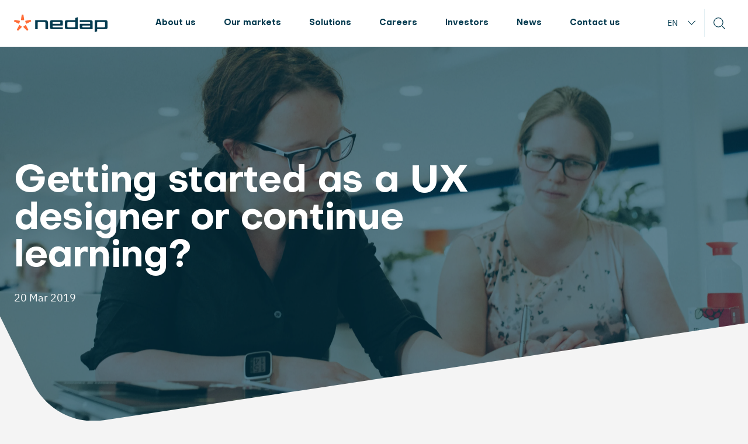

--- FILE ---
content_type: text/html; charset=UTF-8
request_url: https://nedap.com/iets-met-software-ontwikkelen-2-2/
body_size: 22156
content:
<!doctype html>
<html lang="en-US">

<!-- Created by Stimmt - www.stimmt.digital - Copyright Nedap -->

<head>
    <!-- Google Tag Manager -->
    <script>(function (w, d, s, l, i) {
            w[l] = w[l] || [];
            w[l].push({
                'gtm.start':
                    new Date().getTime(), event: 'gtm.js'
            });
            var f = d.getElementsByTagName(s)[0],
                j = d.createElement(s), dl = l != 'dataLayer' ? '&l=' + l : '';
            j.async = true;
            j.src =
                'https://www.googletagmanager.com/gtm.js?id=' + i + dl;
            f.parentNode.insertBefore(j, f);
        })(window, document, 'script', 'dataLayer', 'GTM-KRWHGNN');</script>
    <!-- End Google Tag Manager -->
    <title>Ik wil iets met Software Ontwikkelen | Nedap University</title>
    <meta http-equiv="x-ua-compatible" content="ie=edge">
    <meta name="viewport" content="width=device-width, initial-scale=1">
    <link rel="dns-prefetch" href="https://nedap.com">
    <link rel="preconnect" href="https://nedap.com">
    <link rel="icon" type="image/png"
          href="https://nedap.com/wp-content/themes/nedap/assets/favicon/favicon-32x32.png" sizes="32x32">
    <link rel="icon" type="image/png"
          href="https://nedap.com/wp-content/themes/nedap/assets/favicon/android-icon-192x192.png" sizes="192x192">
    <link rel="icon" type="image/png"
          href="https://nedap.com/wp-content/themes/nedap/assets/favicon/favicon-16x16.png" sizes="16x16">
    <link rel="manifest" href="https://nedap.com/wp-content/themes/nedap/assets/favicon/manifest.json">
    <meta name="facebook-domain-verification" content="28nqdrt0yg68hrt3z3z5m0ozphcb4v"/>
    <meta name="msapplication-TileColor" content="#FFFFFF">
    <meta name="msapplication-TileImage"
          content="https://nedap.com/wp-content/themes/nedap/assets/favicon/mstile-144x144.png">
    <meta name="theme-color" content="#FFFFFF">
    <meta name="google-site-verification" content="fQYaYDYgoSqTLLwxRin2K-VXPmHKQy_CxQjhBesQzGU"/>
    <meta name="google-site-verification" content="4XLBqHD-ofF7OX2fM0KDa6wEwSMcymdQUBAExpowLdU"/>
        <link rel="preload" href="https://nedap.com/wp-content/themes/nedap/assets/fonts/Objectivity-Bold.woff" as="font"
      type="font/woff" crossorigin>
<link rel="preload" href="https://nedap.com/wp-content/themes/nedap/assets/fonts/ibm-plex-sans-v3-latin-regular.woff2"
      as="font" type="font/woff2" crossorigin>
<link rel="preload" href="https://nedap.com/wp-content/themes/nedap/assets/fonts/ibm-plex-sans-v3-latin-italic.woff2"
      as="font" type="font/woff2" crossorigin>
<link rel="preload" href="https://nedap.com/wp-content/themes/nedap/assets/fonts/ibmplexsans-bold-webfont.woff2"
      as="font" type="font/woff2" crossorigin>
                            <style>.sweet-alert button.cancel { background: #C1C1C1 !important; }</style><meta name='robots' content='index, follow, max-image-preview:large, max-snippet:-1, max-video-preview:-1' />
	<style>img:is([sizes="auto" i], [sizes^="auto," i]) { contain-intrinsic-size: 3000px 1500px }</style>
	
	<!-- This site is optimized with the Yoast SEO plugin v26.7 - https://yoast.com/wordpress/plugins/seo/ -->
	<link rel="canonical" href="https://nedap.com/iets-met-software-ontwikkelen-2-2/" />
	<meta property="og:locale" content="en_US" />
	<meta property="og:type" content="article" />
	<meta property="og:title" content="Ik wil iets met Software Ontwikkelen | Nedap University" />
	<meta property="og:url" content="https://nedap.com/iets-met-software-ontwikkelen-2-2/" />
	<meta property="og:site_name" content="Nedap" />
	<meta property="article:publisher" content="https://www.facebook.com/NedapNV/" />
	<meta property="article:published_time" content="2019-03-20T14:21:56+00:00" />
	<meta property="article:modified_time" content="2020-05-13T11:37:33+00:00" />
	<meta property="og:image" content="https://nedap.com/wp-content/uploads/2019/03/Nedap-54-scaled.jpg" />
	<meta property="og:image:width" content="2560" />
	<meta property="og:image:height" content="1709" />
	<meta property="og:image:type" content="image/jpeg" />
	<meta name="author" content="Lieke Hogenkamp" />
	<meta name="twitter:card" content="summary_large_image" />
	<meta name="twitter:creator" content="@NedapNV" />
	<meta name="twitter:site" content="@NedapNV" />
	<meta name="twitter:label1" content="Written by" />
	<meta name="twitter:data1" content="Lieke Hogenkamp" />
	<script type="application/ld+json" class="yoast-schema-graph">{"@context":"https://schema.org","@graph":[{"@type":"Article","@id":"https://nedap.com/iets-met-software-ontwikkelen-2-2/#article","isPartOf":{"@id":"https://nedap.com/iets-met-software-ontwikkelen-2-2/"},"author":{"name":"Lieke Hogenkamp","@id":"https://nedap.com/#/schema/person/482d67126d7038be0d05ae024f41eaf1"},"headline":"Getting started as a UX designer or continue learning?","datePublished":"2019-03-20T14:21:56+00:00","dateModified":"2020-05-13T11:37:33+00:00","mainEntityOfPage":{"@id":"https://nedap.com/iets-met-software-ontwikkelen-2-2/"},"wordCount":9,"image":{"@id":"https://nedap.com/iets-met-software-ontwikkelen-2-2/#primaryimage"},"thumbnailUrl":"https://nedap.com/wp-content/uploads/2019/03/Nedap-54-scaled.jpg","articleSection":["Campus Stories","Nedap University","People"],"inLanguage":"en-US"},{"@type":"WebPage","@id":"https://nedap.com/iets-met-software-ontwikkelen-2-2/","url":"https://nedap.com/iets-met-software-ontwikkelen-2-2/","name":"Ik wil iets met Software Ontwikkelen | Nedap University","isPartOf":{"@id":"https://nedap.com/#website"},"primaryImageOfPage":{"@id":"https://nedap.com/iets-met-software-ontwikkelen-2-2/#primaryimage"},"image":{"@id":"https://nedap.com/iets-met-software-ontwikkelen-2-2/#primaryimage"},"thumbnailUrl":"https://nedap.com/wp-content/uploads/2019/03/Nedap-54-scaled.jpg","datePublished":"2019-03-20T14:21:56+00:00","dateModified":"2020-05-13T11:37:33+00:00","author":{"@id":"https://nedap.com/#/schema/person/482d67126d7038be0d05ae024f41eaf1"},"breadcrumb":{"@id":"https://nedap.com/iets-met-software-ontwikkelen-2-2/#breadcrumb"},"inLanguage":"en-US","potentialAction":[{"@type":"ReadAction","target":["https://nedap.com/iets-met-software-ontwikkelen-2-2/"]}]},{"@type":"ImageObject","inLanguage":"en-US","@id":"https://nedap.com/iets-met-software-ontwikkelen-2-2/#primaryimage","url":"https://nedap.com/wp-content/uploads/2019/03/Nedap-54-scaled.jpg","contentUrl":"https://nedap.com/wp-content/uploads/2019/03/Nedap-54-scaled.jpg","width":2560,"height":1709},{"@type":"BreadcrumbList","@id":"https://nedap.com/iets-met-software-ontwikkelen-2-2/#breadcrumb","itemListElement":[{"@type":"ListItem","position":1,"name":"Home","item":"https://nedap.com/"},{"@type":"ListItem","position":2,"name":"Getting started as a UX designer or continue learning?"}]},{"@type":"WebSite","@id":"https://nedap.com/#website","url":"https://nedap.com/","name":"Nedap","description":"Technology for life","potentialAction":[{"@type":"SearchAction","target":{"@type":"EntryPoint","urlTemplate":"https://nedap.com/?s={search_term_string}"},"query-input":{"@type":"PropertyValueSpecification","valueRequired":true,"valueName":"search_term_string"}}],"inLanguage":"en-US"},{"@type":"Person","@id":"https://nedap.com/#/schema/person/482d67126d7038be0d05ae024f41eaf1","name":"Lieke Hogenkamp","image":{"@type":"ImageObject","inLanguage":"en-US","@id":"https://nedap.com/#/schema/person/image/","url":"https://secure.gravatar.com/avatar/1f957e6633dc35846d1f847396fee0007d3c91b566ba8603e1622de07dad57d2?s=96&d=mm&r=g","contentUrl":"https://secure.gravatar.com/avatar/1f957e6633dc35846d1f847396fee0007d3c91b566ba8603e1622de07dad57d2?s=96&d=mm&r=g","caption":"Lieke Hogenkamp"}}]}</script>
	<!-- / Yoast SEO plugin. -->


<style id='classic-theme-styles-inline-css' type='text/css'>
/*! This file is auto-generated */
.wp-block-button__link{color:#fff;background-color:#32373c;border-radius:9999px;box-shadow:none;text-decoration:none;padding:calc(.667em + 2px) calc(1.333em + 2px);font-size:1.125em}.wp-block-file__button{background:#32373c;color:#fff;text-decoration:none}
</style>
<link rel='stylesheet' id='st-main-css' href='https://nedap.com/wp-content/themes/nedap/dist/css/main.css?id=07bc4acda54cc9cd511c9626b4d55ca0&#038;ver=6.8.3' type='text/css' media='all' />
<script type="text/javascript" data-cookieconsent="ignore" src="https://nedap.com/wp-includes/js/jquery/jquery.min.js?ver=3.7.1" id="jquery-core-js"></script>
<script type="text/javascript" id="wpml-cookie-js-extra">
/* <![CDATA[ */
var wpml_cookies = {"wp-wpml_current_language":{"value":"en","expires":1,"path":"\/"}};
var wpml_cookies = {"wp-wpml_current_language":{"value":"en","expires":1,"path":"\/"}};
/* ]]> */
</script>
<script type="text/javascript" data-cookieconsent="ignore" src="https://nedap.com/wp-content/plugins/sitepress-multilingual-cms/res/js/cookies/language-cookie.js?ver=486900" id="wpml-cookie-js" defer="defer" data-wp-strategy="defer"></script>
<script type="text/javascript" data-cookieconsent="ignore" src="https://nedap.com/wp-content/plugins/wpml-auto-detect-and-redirect-by-ip/static/jscolor.min.js?ver=1.0.0" id="wpml-detect-redirect-jscolor-js"></script>
<meta name="generator" content="WPML ver:4.8.6 stt:37,1;" />
<link rel="icon" href="https://nedap.com/wp-content/uploads/2020/07/cropped-android-icon-192x192-1-32x32.png" sizes="32x32" />
<link rel="icon" href="https://nedap.com/wp-content/uploads/2020/07/cropped-android-icon-192x192-1-192x192.png" sizes="192x192" />
<link rel="apple-touch-icon" href="https://nedap.com/wp-content/uploads/2020/07/cropped-android-icon-192x192-1-180x180.png" />
<meta name="msapplication-TileImage" content="https://nedap.com/wp-content/uploads/2020/07/cropped-android-icon-192x192-1-270x270.png" />
<style id="sccss">/* Enter Your Custom CSS Here */

/*
a.button.button--pill,
section.c-career a.button.button--orange.button--auto {
  border-radius: 2.3rem; 
  color: #fff !important;
  height: 4.6rem;
  padding: 0 3.2rem .2rem;
  background-color: #ff6c37;
  border-color: #ff6c37;
  transition: .2s ease-out;
}

a.button.button--pill:hover,
section.c-career a.button.button--orange.button--auto:hover {
	background-color: #ff4704;
}
*/

.layout[data-id="row-9"][data-layout="2_columns_slider_text"] { display:none; }

.modal {
    display: none;
    padding: 30px 8.2%;
		z-index: 99999;
    background-color: #0000009e;
}

.modal-wrapper {
    display: none;
    position: fixed;
    z-index: 9999999;
    left: 0;
    top: 0;
    width: 100%;
    height: 100%;
    overflow: auto;
		text-align: center;
}

.close-modal {
    display: none;
    border: 0;
    position: absolute;
    margin-top: 0px;
    background-color: #ff6c37;
    color: white;
    height: 40px;
    left: 30px;
    top: 30px;
	  -webkit-box-shadow: 13px 4px 24px -17px rgba(0,0,0,0.75);
	  -moz-box-shadow: 13px 4px 24px -17px rgba(0,0,0,0.75);
    box-shadow: 13px 4px 24px -17px rgba(0,0,0,0.75);
    width: 40px;
		max-width:40px;
	padding: 0;
    font-size: 28px;
    border-radius: 5px;
	-webkit-appearance: none;
}

.modal-wrapper iframe {
    height: 80vh;
    min-height: 820px;
    min-width: 530px;
    max-width: min(650px, 90%);
}

iframe.cxsFileUploadFrame {
	min-height: 0;
    min-width: 0;
    max-width: initial;
}

@media only screen and (max-width: 600px) {
.modal-wrapper iframe {
        height: 100vh;
    min-height: 0;
    min-width: 100vw;
    max-width: none;
    margin: -70px;
}
	
	.modal {
    display: none;
    padding: 70px 2.2%;
    z-index: 99999;
    background-color: #0000009e;
}
}</style>    <script type="application/ld+json">
        {
            "@context": "https://schema.org",
            "@type": "Corporation",
            "name": "Nedap N.V.",
            "url": "https://nedap.com/",
            "logo": "https://nedap.com/wp-content/themes/nedap/assets/img/nedap-logo.png",
            "contactPoint": {
                "@type": "ContactPoint",
                "telephone": "+31 544 471 111",
                "contactType": "customer service",
                "areaServed": "NL"
            },
            "sameAs": [
                "https://twitter.com/Nedap",
                "https://www.facebook.com/NedapNV/",
                "https://www.linkedin.com/company/nedap/"
            ]
        }



    </script>

        </head>
<body class="wp-singular post-template-default single single-post postid-1028 single-format-standard wp-theme-nedap">
<!-- Google Tag Manager (noscript) -->
<noscript>
    <iframe src="https://www.googletagmanager.com/ns.html?id=GTM-KRWHGNN"
            height="0" width="0" style="display:none;visibility:hidden"></iframe>
</noscript>
<!-- End Google Tag Manager (noscript) -->

<header class="page-header">
    <div class="page-header__inner">
        <div class="container">
            <nav class="page-navigation">
                <a class="page-logo" href="https://nedap.com" aria-label="Page logo">
                        <span>
                            <svg width="170" height="40" viewBox="0 0 160 30" fill="none"
                                 xmlns="http://www.w3.org/2000/svg">
                                <g class="page-logo__star">
                                     <path
                                         d="M16.0147 9.51828C16.6735 9.51828 17.0029 9.51828 17.1864 9.30922C17.37 9.10016 17.3237 8.77722 17.231 8.13134L16.2206 1.09292C16.1485 0.594908 16.1125 0.345053 15.9409 0.19718C15.7677 0.0476074 15.5138 0.0476074 15.006 0.0476074H14.2426C13.7348 0.0476074 13.4809 0.0476074 13.3076 0.19718C13.1343 0.346753 13.0983 0.594908 13.028 1.09292L12.0158 8.13134C11.9232 8.77722 11.8769 9.10016 12.0604 9.30922C12.244 9.51828 12.5734 9.51828 13.2321 9.51828H16.0147Z"
                                         fill="#FF6C37"/>
                                    <path
                                        d="M9.8856 11.9268C10.0897 11.3064 10.191 10.997 10.0469 10.7591C9.90276 10.5211 9.57852 10.465 8.93005 10.3529L1.86035 9.12908C1.35942 9.0424 1.10895 8.9999 0.913379 9.11548C0.717809 9.23276 0.638895 9.47242 0.481066 9.95003L0.246038 10.6707C0.0882096 11.15 0.0110107 11.388 0.100218 11.597C0.189426 11.8061 0.417591 11.9166 0.873922 12.1375L7.31745 15.265C7.90931 15.5522 8.20438 15.695 8.46171 15.5862C8.71904 15.4774 8.82197 15.1681 9.0244 14.5477L9.8856 11.9268Z"
                                        fill="#FF6C37"/>
                                    <path
                                        d="M10.3036 18.4469C9.7718 18.0627 9.50418 17.8724 9.23141 17.9353C8.95864 17.9981 8.80424 18.2854 8.49717 18.8633L5.13816 25.1436C4.8997 25.589 4.78133 25.8116 4.83279 26.0326C4.88426 26.2535 5.09012 26.4014 5.50185 26.6972L6.11944 27.1408C6.53117 27.4365 6.73532 27.5844 6.96348 27.5657C7.19165 27.5453 7.36835 27.3651 7.72175 27.0031L12.7139 21.8972C13.172 21.4281 13.4002 21.1953 13.3761 20.9182C13.3521 20.6412 13.0862 20.4508 12.5527 20.0667L10.3036 18.4469Z"
                                        fill="#FF6C37"/>
                                    <path
                                        d="M16.6886 20.0683C16.1568 20.4525 15.8892 20.6428 15.8652 20.9199C15.8411 21.1969 16.0693 21.4298 16.5274 21.8989L21.5196 27.0048C21.8729 27.3668 22.0497 27.547 22.2778 27.5674C22.506 27.5878 22.7118 27.4399 23.1219 27.1424L23.7394 26.6988C24.1512 26.4031 24.3553 26.2552 24.4085 26.0342C24.4617 25.8133 24.3416 25.5906 24.1031 25.1453L20.7476 18.8632C20.4388 18.287 20.2861 17.9981 20.0133 17.9369C19.7405 17.874 19.4746 18.0661 18.9411 18.4485L16.6886 20.0683Z"
                                        fill="#FF6C37"/>
                                    <path
                                        d="M20.2222 14.5511C20.4263 15.1714 20.5275 15.4808 20.7849 15.5896C21.0422 15.6984 21.339 15.5539 21.9291 15.2666L28.3727 12.1392C28.829 11.9182 29.0572 11.8078 29.1464 11.5987C29.2356 11.3896 29.1567 11.15 29.0005 10.6724L28.7655 9.9534C28.6077 9.47408 28.5305 9.23613 28.3332 9.11885C28.1376 9.00157 27.8872 9.04576 27.3862 9.13245L20.3183 10.3562C19.6698 10.4684 19.3455 10.5245 19.2014 10.7624C19.0573 11.0004 19.1586 11.3098 19.3627 11.9301L20.2222 14.5511Z"
                                        fill="#FF6C37"/>
                                </g>
                                <g class="page-logo__letters">
                                    <path
                                        d="M57.0415 10.6438C55.9333 9.54546 54.1491 9.54546 50.5805 9.54546H36.1289V24.8864H40.43V14.4886C40.43 13.6851 40.43 13.2833 40.682 13.0338C40.934 12.7841 41.3393 12.7841 42.1504 12.7841H50.4085C52.0308 12.7841 52.8413 12.7841 53.3453 13.2833C53.8493 13.7825 53.8493 14.5862 53.8493 16.1932V24.8864H58.1504V17.0455C58.1504 13.5099 58.1504 11.7422 57.0415 10.6438Z"
                                        fill="#023A4F"/>
                                    <path fill-rule="evenodd" clip-rule="evenodd"
                                          d="M78.4515 9.54546C80.8843 9.54546 82.1014 9.54546 82.8567 10.2944C83.6128 11.0433 83.6128 12.2484 83.6128 14.6591V16.3636C83.6128 17.4886 83.6128 18.051 83.26 18.4006C82.9071 18.75 82.3399 18.75 81.2042 18.75H66.2364C66.0745 18.75 65.9932 18.75 65.9428 18.7999C65.8923 18.8499 65.8923 18.9303 65.8923 19.0909V19.9432C65.8923 20.7467 65.8923 21.1485 66.1444 21.398C66.3964 21.6477 66.8016 21.6477 67.6128 21.6477H83.6128V24.8864H66.7526C64.3198 24.8864 63.1027 24.8864 62.3473 24.1375C61.5913 23.3886 61.5913 22.1834 61.5913 19.7727V14.6591C61.5913 12.2484 61.5913 11.0433 62.3473 10.2944C63.1027 9.54546 64.3198 9.54546 66.7526 9.54546H78.4515ZM65.8923 15.6818H77.8493C78.4125 15.6818 78.6941 15.6818 78.9011 15.5563C79.0167 15.4859 79.1141 15.3895 79.1847 15.2748C79.2257 15.2087 79.2532 15.135 79.2721 15.0466C79.3117 14.8608 79.3117 14.611 79.3117 14.233C79.3117 13.9876 79.3117 13.7962 79.3009 13.6414C79.2875 13.4439 79.2559 13.3059 79.1847 13.1911C79.1141 13.0764 79.0167 12.98 78.9011 12.9096C78.6941 12.7841 78.4125 12.7841 77.8493 12.7841H67.6128C66.8016 12.7841 66.3964 12.7841 66.1444 13.0338C65.8923 13.2833 65.8923 13.6851 65.8923 14.4886V15.6818Z"
                                          fill="#023A4F"/>
                                    <path fill-rule="evenodd" clip-rule="evenodd"
                                          d="M104.84 5.85988C104.774 5.9496 104.774 6.06912 104.774 6.30832V9.20455C104.774 9.27047 104.774 9.3229 104.771 9.36518C104.765 9.42611 104.753 9.46606 104.724 9.49552C104.701 9.51749 104.673 9.52981 104.635 9.53664C104.586 9.54546 104.521 9.54546 104.43 9.54546H92.2149C89.7821 9.54546 88.5651 9.54546 87.8097 10.2944C87.0536 11.0433 87.0536 12.2486 87.0536 14.6591V19.7727C87.0536 22.1834 87.0536 23.3887 87.8097 24.1375C88.5651 24.8864 89.7821 24.8864 92.2149 24.8864H109.075V4.43182L105.25 5.65963C105.021 5.73337 104.906 5.77032 104.84 5.85988ZM104.047 21.6094C103.806 21.6477 103.488 21.6477 103.054 21.6477H93.0751C92.264 21.6477 91.8587 21.6477 91.6067 21.3982C91.3547 21.1485 91.3547 20.7467 91.3547 19.9432V14.4886C91.3547 13.6851 91.3547 13.2833 91.6067 13.0338C91.8587 12.7841 92.264 12.7841 93.0751 12.7841H104.774V19.9432C104.774 20.7467 104.774 21.1485 104.522 21.3982C104.405 21.5141 104.255 21.5762 104.047 21.6094Z"
                                          fill="#023A4F"/>
                                    <path fill-rule="evenodd" clip-rule="evenodd"
                                          d="M117.677 24.8864C115.244 24.8864 114.027 24.8864 113.272 24.1375C112.516 23.3886 112.516 22.1834 112.516 19.7727V18.0682C112.516 17.6134 112.516 17.2505 112.54 16.9564C112.574 16.5233 112.658 16.2395 112.869 16.0312C113.04 15.8624 113.26 15.7752 113.57 15.7301C113.749 15.7041 113.958 15.6921 114.204 15.6867C114.415 15.6818 114.653 15.6818 114.925 15.6818H129.892C129.947 15.6818 129.994 15.6818 130.032 15.6798C130.062 15.6783 130.087 15.6757 130.108 15.6708C130.141 15.6637 130.166 15.6517 130.186 15.6319C130.21 15.6079 130.223 15.5768 130.23 15.5332C130.233 15.5117 130.234 15.4872 130.235 15.4591L130.236 15.4135V14.4886C130.236 14.3074 130.236 14.1466 130.234 14.0032C130.229 13.7789 130.218 13.5976 130.187 13.4484C130.167 13.3467 130.138 13.26 130.097 13.1848C130.067 13.1285 130.03 13.0787 129.984 13.0338C129.732 12.7841 129.327 12.7841 128.516 12.7841H112.516V9.54546H129.376C131.809 9.54546 133.026 9.54546 133.781 10.2944C134.538 11.0433 134.538 12.2484 134.538 14.6591V24.8864H117.677ZM130.236 18.75H118.279C117.716 18.75 117.435 18.75 117.228 18.8755C117.181 18.9036 117.138 18.9361 117.098 18.9722C117.081 18.988 117.063 19.0047 117.047 19.0218C117.033 19.037 117.019 19.0526 117.007 19.0688C116.984 19.0967 116.963 19.1262 116.944 19.157C116.817 19.3619 116.817 19.6409 116.817 20.1989C116.817 20.5841 116.817 20.8362 116.859 21.023C116.878 21.1067 116.904 21.1773 116.944 21.2407C117.015 21.3554 117.112 21.4518 117.228 21.5222C117.435 21.6477 117.716 21.6477 118.279 21.6477H128.516L128.847 21.6469C128.979 21.6459 129.097 21.6436 129.205 21.6382C129.582 21.6196 129.817 21.564 129.984 21.398C130.081 21.3023 130.141 21.184 130.178 21.0292C130.236 20.7808 130.236 20.4382 130.236 19.9432V18.75Z"
                                          fill="#023A4F"/>
                                    <path fill-rule="evenodd" clip-rule="evenodd"
                                          d="M142.272 28.394C142.268 28.4388 142.26 28.4764 142.247 28.5092C142.238 28.532 142.228 28.5526 142.214 28.5719C142.148 28.6615 142.033 28.6985 141.804 28.7722L137.978 30V9.54546H154.839C157.271 9.54546 158.488 9.54546 159.244 10.2944C160 11.0433 160 12.2486 160 14.6591V19.7727C160 22.1834 160 23.3887 159.244 24.1375C158.488 24.8864 157.271 24.8864 154.839 24.8864H142.624C142.576 24.8864 142.536 24.8864 142.501 24.8877C142.467 24.8889 142.438 24.8912 142.414 24.896C142.378 24.9032 142.351 24.9153 142.33 24.9363C142.303 24.9626 142.291 24.9974 142.285 25.048C142.279 25.0934 142.279 25.1514 142.279 25.2273V28.1235L142.279 28.2548C142.278 28.3083 142.276 28.3541 142.272 28.394ZM142.98 12.827C142.785 12.8613 142.644 12.9229 142.531 13.0338C142.279 13.2833 142.279 13.6851 142.279 14.4886V21.6477H153.978C154.79 21.6477 155.195 21.6477 155.447 21.3982C155.699 21.1485 155.699 20.7467 155.699 19.9432V14.4886C155.699 13.6851 155.699 13.2833 155.447 13.0338C155.195 12.7841 154.79 12.7841 153.978 12.7841H144C143.704 12.7841 143.462 12.7841 143.261 12.7964C143.156 12.8027 143.064 12.8124 142.98 12.827Z"
                                          fill="#023A4F"/>
                                </g>
                            </svg>
                        </span>
                </a>
                <ul id="page-navigation__menu" class="page-navigation__menu"><li id="menu-item-13950" class="menu-item menu-item-type-post_type menu-item-object-page menu-item-has-children menu-item-13950"><a href="https://nedap.com/about-us/">About us</a>
<ul class="sub-menu">
	<li id="menu-item-13951" class="menu-item menu-item-type-post_type menu-item-object-page menu-item-13951"><a href="https://nedap.com/about-us/our-history/">Our history</a></li>
	<li id="menu-item-18397" class="menu-item menu-item-type-post_type menu-item-object-page menu-item-18397"><a href="https://nedap.com/sustainability-at-nedap/">Sustainable impact</a></li>
</ul>
</li>
<li id="menu-item-13968" class="menu-item menu-item-type-post_type menu-item-object-page menu-item-has-children menu-item-13968"><a href="https://nedap.com/key-markets/">Our markets</a>
<ul class="sub-menu">
	<li id="menu-item-20277" class="menu-item menu-item-type-post_type menu-item-object-page menu-item-20277"><a href="https://nedap.com/healthcare/">Healthcare</a></li>
	<li id="menu-item-20258" class="menu-item menu-item-type-post_type menu-item-object-page menu-item-20258"><a href="https://nedap.com/livestock/">Livestock</a></li>
	<li id="menu-item-20259" class="menu-item menu-item-type-post_type menu-item-object-page menu-item-20259"><a href="https://nedap.com/retail/">Retail</a></li>
	<li id="menu-item-20257" class="menu-item menu-item-type-post_type menu-item-object-page menu-item-20257"><a href="https://nedap.com/security/">Security</a></li>
</ul>
</li>
<li id="menu-item-22167" class="menu-item menu-item-type-post_type menu-item-object-page menu-item-22167"><a href="https://nedap.com/solutions/">Solutions</a></li>
<li id="menu-item-13954" class="menu-item menu-item-type-post_type menu-item-object-page menu-item-has-children menu-item-13954"><a href="https://nedap.com/careers/">Careers</a>
<ul class="sub-menu">
	<li id="menu-item-13955" class="menu-item menu-item-type-post_type menu-item-object-page menu-item-13955"><a href="https://nedap.com/careers/vacancies/">Vacancies</a></li>
	<li id="menu-item-17605" class="menu-item menu-item-type-post_type menu-item-object-page menu-item-17605"><a href="https://nedap.com/life-at-nedap/">Life at Nedap</a></li>
	<li id="menu-item-13956" class="menu-item menu-item-type-post_type menu-item-object-page menu-item-13956"><a href="https://nedap.com/careers/students-at-nedap/">Students at Nedap</a></li>
	<li id="menu-item-23693" class="menu-item menu-item-type-post_type menu-item-object-page menu-item-23693"><a href="https://nedap.com/careers/personal-stories/">Personal stories</a></li>
</ul>
</li>
<li id="menu-item-13969" class="menu-item menu-item-type-post_type menu-item-object-page menu-item-has-children menu-item-13969"><a href="https://nedap.com/investors/">Investors</a>
<ul class="sub-menu">
	<li id="menu-item-13970" class="menu-item menu-item-type-post_type menu-item-object-page menu-item-13970"><a href="https://nedap.com/investors/nedap-share/">Nedap Share</a></li>
	<li id="menu-item-13972" class="menu-item menu-item-type-post_type menu-item-object-page menu-item-13972"><a href="https://nedap.com/investors/shareholder-meetings/">Shareholder Meetings</a></li>
	<li id="menu-item-14877" class="menu-item menu-item-type-post_type menu-item-object-page menu-item-14877"><a href="https://nedap.com/investors/financial-calendar/">Financial calendar</a></li>
	<li id="menu-item-13973" class="menu-item menu-item-type-post_type menu-item-object-page menu-item-13973"><a href="https://nedap.com/investors/publications/">Publications</a></li>
	<li id="menu-item-13971" class="menu-item menu-item-type-post_type menu-item-object-page menu-item-13971"><a href="https://nedap.com/investors/corporate-governance/">Corporate Governance</a></li>
	<li id="menu-item-21766" class="menu-item menu-item-type-post_type menu-item-object-page menu-item-21766"><a href="https://nedap.com/capital-markets-day-2024/">Capital Markets Day 2024</a></li>
</ul>
</li>
<li id="menu-item-13961" class="menu-item menu-item-type-post_type menu-item-object-page menu-item-13961"><a href="https://nedap.com/news/">News</a></li>
<li id="menu-item-13963" class="menu-item menu-item-type-post_type menu-item-object-page menu-item-has-children menu-item-13963"><a href="https://nedap.com/contact-us/">Contact us</a>
<ul class="sub-menu">
	<li id="menu-item-13967" class="menu-item menu-item-type-post_type menu-item-object-page menu-item-13967"><a href="https://nedap.com/media-and-press/">Media and press</a></li>
</ul>
</li>
</ul>                <div class="page-navigation__right">
                    <div class="c-language-switcher">
                        <div class="c-language-switcher__label">
                            <span>en</span>
                        </div>
                        <div class="c-language-switcher__dropdown">
                            <div class="c-language-switcher__menu">
                                <div class="c-language-switcher__title">Select Language</div>
                                
<div class="wpml-ls-statics-shortcode_actions wpml-ls wpml-ls-legacy-list-horizontal">
	<ul role="menu"><li class="wpml-ls-slot-shortcode_actions wpml-ls-item wpml-ls-item-nl wpml-ls-first-item wpml-ls-item-legacy-list-horizontal" role="none">
				<a href="https://nedap.com/nl/aan-de-slag-als-ux-designer-of-verder-leren/" class="wpml-ls-link" role="menuitem"  aria-label="Switch to Nederlands" title="Switch to Nederlands" >
                    <span class="wpml-ls-native" lang="nl">Nederlands</span></a>
			</li><li class="wpml-ls-slot-shortcode_actions wpml-ls-item wpml-ls-item-en wpml-ls-current-language wpml-ls-last-item wpml-ls-item-legacy-list-horizontal" role="none">
				<a href="https://nedap.com/iets-met-software-ontwikkelen-2-2/" class="wpml-ls-link" role="menuitem" >
                    <span class="wpml-ls-native" role="menuitem">English</span></a>
			</li></ul>
</div>
                            </div>
                        </div>
                    </div>
                    <div class="close-form" id="close-form">
                        <span></span>
                        <span></span>
                    </div>
                    <div class="search-trigger" role="button" aria-label="Search trigger">
                        <svg xmlns="http://www.w3.org/2000/svg" viewBox="0 0 23.7 23.7" height="23.7px" width="23.7px">
    <circle cx="9.9" cy="9.9" r="9.2" fill="none" stroke="#023a4f" stroke-width="1.406"/>
    <path d="M18.3 18.3L23 23" fill="none" stroke="#023a4f" stroke-width="1.406" stroke-linecap="round"/>
</svg>
                    </div>
                    <div class="nav-trigger" role="button" aria-label="Navigation trigger">
                        <div class="nav-trigger__hamburger">
                            <span></span>
                            <span></span>
                            <span></span>
                        </div>
                        <div class="nav-trigger__close">
                            <span></span>
                            <span></span>
                        </div>
                    </div>
                </div>
            </nav>
        </div>
    </div>
        <div class="c-breadcrumb">
    <div class="container">
        <div class="row">
            <div class="col c-breadcrumb__wrapper">
                                                                        <div class="c-breadcrumb__step c-breadcrumb__step--active ">
                        <div class="c-breadcrumb__title"><a
                                href="https://nedap.com/iets-met-software-ontwikkelen-2-2/">Getting started as a UX designer or continue learning?</a>
                        </div>
                                            </div>
                            </div>
        </div>
    </div>
</div>
    </header>


<main class="page-main">
<section class="section hero-image">
    <div class="container">
        <div class="row">
            <div class="col-md-8 col-lg-8 editor editor--light">
                <h1>Getting started as a UX designer or continue learning?</h1>
                <span>20 Mar 2019</span>
            </div>
        </div>
    </div>
            <div class="hero-image__background hero-image__background--overlay_blue object-fit">
            <img src="https://nedap.com/wp-content/uploads/2019/03/Nedap-54-scaled.jpg" alt="">
        </div>
    </section>
    <section
        class=" section section--text-1-column section--transparent text-1-column text-1-column--full-width">
        <div class="container">
            <div class="row">
                                                        <div class="col-lg-12 editor">
                                                <p><em>I was actually supposed to work at Nedap as a UX-designer, but during the introductory talks it turned out that I find it far too much fun to make things. So they asked me if I wanted to participate in Nedap University so I could learn the practical skills of software development. I read what the program meant and was enthusiastic. When I had a taste of the atmosphere at Nedap and Nedap Healthcare, I knew: I’d like to spend another eighteen months at the lecture banks!</em></p>
<p><strong>Solid basis in software development</strong></p>
<p>Through Nedap University you really get a solid foundation in software development. I was looking for that because after my master in Human Media Interaction I didn’t want to go on the research side. At Nedap University you will take a Bachelor of Technical Computer Science degree. The assignments for Nedap University students are always a lot more complicated or more linked to practice, so the program offers more than enough challenge!</p>

                                            </div>
                            </div>
        </div>
    </section>
<section class="section section--quote section--white">
    <div class="container">
        <div class="row justify-content-center">
            <div class="col-12 col-md-8 quote">
                <div class="quote__wrapper">
                                                                <h3 class="quote__quote">
                            "Nedap University provides you with a solid theoretical and practical basis in software development"                        </h3>
                                        <div class="quote__information">
                        
                                            </div>
                </div>
            </div>
        </div>
    </div>
</section>
    <section
        class=" section section--text-1-column section--transparent text-1-column text-1-column--full-width">
        <div class="container">
            <div class="row">
                                                        <div class="col-lg-12 editor">
                                                <p><strong>Technical team player</strong></p>
<p>When I started at Nedap University I especially wanted to become technically better. I succeeded. I also learned a lot about group processes and cooperation. Because you work together a lot. At the beginning that was sometimes difficult, but the programme takes that into account. During the third module, we learned about Scrum. That taught us to understand, accept and respect each other’s way of working. We also learned to evaluate processes. I am always very practical and I prefer to get to work as soon as possible. Other colleagues prefer to work out everything, down to the last detail. How do you organize your work process: what are we going to find out? What are we going to build immediately? Who does what? Through what you learn during the various modules, you grow as a group so that you can put down really cool things together.</p>

                                            </div>
                            </div>
        </div>
    </section>
<section class="section section--quote section--white">
    <div class="container">
        <div class="row justify-content-center">
            <div class="col-12 col-md-8 quote">
                <div class="quote__wrapper">
                                                                <h3 class="quote__quote">
                            "We used algorithms from lectures and research and gave them our own twist"                        </h3>
                                        <div class="quote__information">
                        
                                            </div>
                </div>
            </div>
        </div>
    </div>
</section>
    <section
        class=" section section--text-1-column section--transparent text-1-column text-1-column--full-width">
        <div class="container">
            <div class="row">
                                                        <div class="col-lg-12 editor">
                                                <p><strong>Getting started with graph iso- and automorphisms</strong></p>
<p>That we grew as a team was a good thing, because as a final assignment we were allowed to solve the count’s isomorphism problem: graphs (dots that are connected by lines) can be drawn in different ways and still be the same. This is a theoretical problem for which there is no proven efficient solution. It is up to us and the other groups to find that solution. And also under time pressure because there was a competition element linked to the assignment. So we quickly get to work with questions like: are two graphs the same? Which graphs are the same? How often can you rotate them relative to yourself without changing them and thus remain the same?</p>

                                            </div>
                            </div>
        </div>
    </section>
<section class="section section--quote section--white">
    <div class="container">
        <div class="row justify-content-center">
            <div class="col-12 col-md-8 quote">
                <div class="quote__wrapper">
                                                                <h3 class="quote__quote">
                            "During my Nedap University programme I was not only a student but also a shared product owner and presented myself on our customer day"                        </h3>
                                        <div class="quote__information">
                        
                                            </div>
                </div>
            </div>
        </div>
    </div>
</section>
    <section
        class=" section section--text-1-column section--transparent text-1-column text-1-column--full-width">
        <div class="container">
            <div class="row">
                                                        <div class="col-lg-12 editor">
                                                <p>Trees, isomorphs and algorithms</p>
<p>During the final assignment on grave isomorphisms, we always had to choose what we wanted to focus on in order to make the solution efficient. We worked in groups of two and eventually joined our parts together. That was challenging, but also very cool to see how you can get a long way with all the good ideas! For our efficient solution, we used smart tree solving methods (graves without cycles) and made the graves simpler using modular decomposition. We were also constantly checking whether the algorithm was still correct and whether we were still working efficiently. I can’t tell you more because the next group of Nedap University students will probably be working on this problem again! In the end, we came second. No wrong result when you consider that during the race we also discovered and solved a bug in our code.</p>

                                            </div>
                            </div>
        </div>
    </section>
<section class="section section--quote section--white">
    <div class="container">
        <div class="row justify-content-center">
            <div class="col-12 col-md-8 quote">
                <div class="quote__wrapper">
                                                                <h3 class="quote__quote">
                            "I got technically better and learned a lot about group processes and cooperation"                        </h3>
                                        <div class="quote__information">
                        
                                            </div>
                </div>
            </div>
        </div>
    </div>
</section>
    <section
        class=" section section--text-1-column section--transparent text-1-column text-1-column--full-width">
        <div class="container">
            <div class="row">
                                                        <div class="col-lg-12 editor">
                                                <p><strong>The perfect combination of theory and practice</strong></p>
<p>All in all, it was very cool for me to get a solid technical basis through Nedap University. It was at least as much fun for me to see how we grew as a group. I’ve now finished Nedap University and can share the knowledge I’ve gained with my Nedap colleagues. They have always been very involved in my University programme, but at the same time they have always treated me as a full member of the team. While studying at Nedap University, for example, on the days I was working at Nedap I was already presenting at our customer day and was already a shared product owner. For me this was the perfect combination of theory and practice!</p>
<div id="attachment_1029" style="width: 810px" class="wp-caption aligncenter"><img aria-describedby="caption-attachment-1029" fetchpriority="high" decoding="async" class="wp-image-1029 size-medium" src="https://nedap.com/wp-content/uploads/2019/03/DSC_0056-e1530201596540-960x472-800x393.jpg" alt="" width="800" height="393" srcset="https://nedap.com/wp-content/uploads/2019/03/DSC_0056-e1530201596540-960x472-800x393.jpg 800w, https://nedap.com/wp-content/uploads/2019/03/DSC_0056-e1530201596540-960x472-768x378.jpg 768w, https://nedap.com/wp-content/uploads/2019/03/DSC_0056-e1530201596540-960x472-450x221.jpg 450w, https://nedap.com/wp-content/uploads/2019/03/DSC_0056-e1530201596540-960x472.jpg 960w" sizes="(max-width: 800px) 100vw, 800px" /><p id="caption-attachment-1029" class="wp-caption-text">All participants of this edition of Nedap Universiy (from left to right): Anne-Greeth van Herwijnen, Mark Banierink, Meijer Cluwen, Martijn Slot, Claudia Reuvers and Erik Huizinga</p></div>
<p><strong>Nedapper Anne-Greeth van Herwijnen</strong></p>
<p><em>I recently completed Nedap University. Meanwhile, I also worked at Nedap Healthcare as a software developer and I still enjoy doing so! It feels good to have a good basis in IT thanks to Nedap University. Within Healthcare I am now looking for what I like to do. For example, I am looking at how we can unite UX and development more closely. For Nedap University I completed my master’s degree: Human Media Interaction focused on UX’.</em></p>

                                            </div>
                            </div>
        </div>
    </section>
<section class="section section--social-share section--transparent social-share container">
    <div class="row text-center">
        <h6>Share article</h6>
        <div class="share-buttons">
            <a class="popup" href="https://www.facebook.com/sharer/sharer.php?u=https://nedap.com/iets-met-software-ontwikkelen-2-2/"
               target="_blank">

                <svg width="10" height="20" viewBox="0 0 10 20" fill="none" xmlns="http://www.w3.org/2000/svg">
                    <path
                        d="M2.98584 19.1562H6.42822V10.77H9.10156L9.54102 7.4375H6.42822V5.13037C6.42822 4.61768 6.50146 4.21484 6.72119 3.9585C6.94092 3.66553 7.41699 3.51904 8.07617 3.51904H9.83398V0.552734C9.1748 0.479492 8.2959 0.40625 7.27051 0.40625C5.95215 0.40625 4.92676 0.809082 4.15771 1.57812C3.35205 2.34717 2.98584 3.40918 2.98584 4.80078V7.4375H0.166016V10.77H2.98584V19.1562Z"
                        fill="white"/>
                </svg>
            </a>
            <a class="popup" href="https://twitter.com/intent/tweet?text=https://nedap.com/iets-met-software-ontwikkelen-2-2/">
                <svg width="20" height="20" xmlns="http://www.w3.org/2000/svg" shape-rendering="geometricPrecision" text-rendering="geometricPrecision" image-rendering="optimizeQuality" fill-rule="evenodd" clip-rule="evenodd" viewBox="0 0 512 462.799"><path fill-rule="nonzero" d="M403.229 0h78.506L310.219 196.04 512 462.799H354.002L230.261 301.007 88.669 462.799h-78.56l183.455-209.683L0 0h161.999l111.856 147.88L403.229 0zm-27.556 415.805h43.505L138.363 44.527h-46.68l283.99 371.278z" fill="white" /></svg>
            </a>
            <a class="popup" href="http://www.linkedin.com/shareArticle?mini=true&url=https://nedap.com/iets-met-software-ontwikkelen-2-2/">
                <svg width="18" height="17" viewBox="0 0 18 17" fill="none" xmlns="http://www.w3.org/2000/svg">
                    <path
                        d="M4.45898 16.9844V6.03467H1.05322V16.9844H4.45898ZM2.77441 4.5332C3.28711 4.5332 3.76318 4.3501 4.16602 3.94727C4.53223 3.58105 4.75195 3.10498 4.75195 2.55566C4.75195 2.04297 4.53223 1.56689 4.16602 1.16406C3.76318 0.797852 3.28711 0.578125 2.77441 0.578125C2.2251 0.578125 1.74902 0.797852 1.38281 1.16406C0.97998 1.56689 0.796875 2.04297 0.796875 2.55566C0.796875 3.10498 0.97998 3.58105 1.38281 3.94727C1.74902 4.3501 2.2251 4.5332 2.77441 4.5332ZM17.2031 16.9844V10.9785C17.2031 9.29395 16.9468 8.04883 16.4707 7.24316C15.8115 6.25439 14.7129 5.7417 13.1382 5.7417C12.3325 5.7417 11.6733 5.96143 11.0874 6.32764C10.5381 6.65723 10.1353 7.06006 9.91553 7.53613H9.87891V6.03467H6.61963V16.9844H9.98877V11.5645C9.98877 10.7222 10.0986 10.063 10.355 9.62354C10.6479 9.0376 11.1973 8.74463 12.0029 8.74463C12.772 8.74463 13.2847 9.07422 13.5776 9.7334C13.7241 10.1362 13.7974 10.7588 13.7974 11.6377V16.9844H17.2031Z"
                        fill="white"/>
                </svg>
            </a>
        </div>
    </div>
</section>
<section class="section section--related-items section--transparent">
    
<section class="section section--recent-items section-transparent c-directory c-directory--loading editor c-slider-gallery" id="filter-recent-items">
    <form id="recent-filter-form">
        <div class="container">
            <div class="row">
                <div class="col recent-items">
                    <div class="recent-items__wrapper">
                        <div class="recent-items__heading-wrapper section__heading-wrapper">
                            <h2 class="section__title">
                                More news                            </h2>
                            <div class="c-slider-gallery__buttons c-slider-gallery__buttons--desktop">
                                <div class="c-slider-gallery__pagination"></div>
                                <div class="c-slider-gallery__button c-slider-gallery__button--prev" tabindex="0" role="button" aria-label="Next slide">
                                    <svg width="20" height="20" viewBox="0 0 20 20" fill="none" xmlns="http://www.w3.org/2000/svg">
<path d="M6.52079 9.1665L16.6666 9.1665L16.6666 10.8332L6.52079 10.8332L11.1875 15.4998L9.99996 16.6665L3.3333 9.99984L9.99996 3.33317L11.1875 4.49984L6.52079 9.1665Z" fill="white"/>
</svg>
                                </div>
                                <div class="c-slider-gallery__button c-slider-gallery__button--next" tabindex="0" role="button" aria-label="Previous slide">
                                    <svg width="20" height="20" viewBox="0 0 20 20" fill="none" xmlns="http://www.w3.org/2000/svg">
<path d="M6.52079 9.1665L16.6666 9.1665L16.6666 10.8332L6.52079 10.8332L11.1875 15.4998L9.99996 16.6665L3.3333 9.99984L9.99996 3.33317L11.1875 4.49984L6.52079 9.1665Z" fill="white"/>
</svg>
                                </div>
                            </div>
                        </div>
                        <div class="recent-items__slider-wrapper col c-directory__wrapper">
                            <div class="c-directory__items c-directory__items--news items items--cards items__slider">
                                <div class="swiper-wrapper" id="recent-filter-result-container"></div>
                            </div>
                            <div class="c-loader"></div>
                            <div id="recent-filter-no-results-message" class="none">
                                <p class="note-grid">There are no results matching your criteria. Please try again with different criteria.</p>
                            </div>
                            <div class="c-pagination" id="recent-filter-pagination"></div>
                        </div>
                        <div class="c-slider-gallery__buttons c-slider-gallery__buttons--mobile">
                            <div class="c-slider-gallery__pagination"></div>
                            <div class="c-slider-gallery__button c-slider-gallery__button--prev" tabindex="0" role="button" aria-label="Next slide">
                                <svg width="20" height="20" viewBox="0 0 20 20" fill="none" xmlns="http://www.w3.org/2000/svg">
<path d="M6.52079 9.1665L16.6666 9.1665L16.6666 10.8332L6.52079 10.8332L11.1875 15.4998L9.99996 16.6665L3.3333 9.99984L9.99996 3.33317L11.1875 4.49984L6.52079 9.1665Z" fill="white"/>
</svg>
                            </div>
                            <div class="c-slider-gallery__button c-slider-gallery__button--next" tabindex="0" role="button" aria-label="Previous slide">
                                <svg width="20" height="20" viewBox="0 0 20 20" fill="none" xmlns="http://www.w3.org/2000/svg">
<path d="M6.52079 9.1665L16.6666 9.1665L16.6666 10.8332L6.52079 10.8332L11.1875 15.4998L9.99996 16.6665L3.3333 9.99984L9.99996 3.33317L11.1875 4.49984L6.52079 9.1665Z" fill="white"/>
</svg>
                            </div>
                        </div>
                                            </div>
                </div>
            </div>
        </div>
    </form>

    <script id="recent-filter-template" type="text/x-handlebars-template">
        <div class="item swiper-slide" id="{{itemID}}">
            <a href="{{permalink}}" class="blog-card">
                {{#if custom_field_images.primary_image}}
                    <div class="blog-card__header">
                        {{#each terms}}
                            {{#if @first}}
                            <div class="blog-card__tag-wrapper">
                                <span class="post-tag post-tag--orange">{{name}}</span>
                            </div>
                            {{/if}}
                        {{/each}}
                        <div class="blog-card__image">
                            <img {{{custom_field_images.primary_image}}} width="800" height="600" alt="{{title}}" />
                        </div>
                    </div>
                {{/if }}
                <div class="blog-card__content">
                    <h4 class="item__title">{{{max56 title}}}</h4>
                    <div class="blog-card__content-bottom">
                    <span class="date">
                        {{getFull publish_date.publish_date}}
                    </span>
                    <span class="link">
                        View                        <svg xmlns="http://www.w3.org/2000/svg" width="21" height="21" viewBox="0 0 21 21" fill="none">
                            <path d="M13.9788 11.6226H3.83301V9.95589H13.9788L9.31217 5.28923L10.4997 4.12256L17.1663 10.7892L10.4997 17.4559L9.31217 16.2892L13.9788 11.6226Z" fill="#FF6C37"/>
                        </svg>
                    </span>
                    </div>
                </div>
            </a>
        </div>
    </script>
    <script id="recent-single-post-item" type="text/x-handlebars-template">
        <div class="sp-item {{classes}}" data-id="{{itemID}}">
            <div class="sp-item__header">
                <div class="sp-item__title">
                    <h2>{{{title}}}</h2>
                </div>
                {{#if custom_field_images.primary_image}}
                    <div class="sp-item__image">
                        <img {{{custom_field_images.primary_image}}} alt="{{{title}}}"/>
                    </div>
                {{/if }}
            </div>
            <div class="sp-item__content">
                {{{flexible_content}}}
                {{#if socials}}
                    {{{social_share}}}
                {{/if}}
                {{{related_content}}}
            </div>
        </div>
    </script>
    <div class="sp-modal" id="recent-sp-modal">
        <div class="sp-modal__container">
            <div class="sp-modal__close">
                <span></span>
                <span></span>
            </div>
            <div class="sp-modal__button sp-modal__button--prev"></div>
            <div class="sp-modal__button sp-modal__button--next"></div>
            <div class="sp-modal__items"></div>
        </div>
    </div>
    <script type="text/javascript">
        jQuery(document).ready(function() {
            new Filter({
                sectionSelector: '#filter-recent-items',
                formSelector: '#filter-recent-items #recent-filter-form',
                templateSelector: '#filter-recent-items #recent-filter-template',
                containerSelector: '#filter-recent-items #recent-filter-result-container',
                popupTemplateSelector: '#filter-recent-items #recent-single-post-item',
                popupSelector: '#filter-recent-items #recent-sp-modal',
                emptyMessageSelector: '#filter-recent-items #recent-filter-no-results-message',

                args: {
                                        order: 'DESC',
                    orderby: 'date',
                    posts_per_page: 10,
                    tax_query: {
                        relation: 'AND',
                        query: [
                                                         {
                                    taxonomy: 'type',
                                    field: 'term_id',
                                    terms: 68,
                                },
                                                    ]
                    }
                },
                optional_fields: {
                    slider: '.items__slider',
                    terms: ['type'],
                    get_term: ['type'],
                    custom_fields: ['filter_start_date', 'filter_end_date', 'text_in_overview', 'flex_block', 'related_content', 'social_share'],
                    custom_field_images: ['primary_image']
                },
                options: {
                    post_popup: false,
                }
            });
        });
    </script>
</section>
</section>


</main>
<div class="page-search show-results" id="page-search">
    <div class="container page-search-top">
        <div class="row relative">
            <div class="col-12">
                <form id="search-filter" action="https://nedap.com/iets-met-software-ontwikkelen-2-2/" method="POST">
                    <svg xmlns="http://www.w3.org/2000/svg" viewBox="0 0 23.7 23.7" height="23.7px" width="23.7px">
    <circle cx="9.9" cy="9.9" r="9.2" fill="none" stroke="#023a4f" stroke-width="1.406"/>
    <path d="M18.3 18.3L23 23" fill="none" stroke="#023a4f" stroke-width="1.406" stroke-linecap="round"/>
</svg>
                    <input class="search" id="search-site" name="s" type="text"
                           placeholder="What are you looking for?" autocomplete="off">
                    <input class="submit" type="submit" value="search">
                    <div class="c-loader"></div>
                </form>
            </div>
        </div>
    </div>
    <div class="container search-results-wrapper">
        <div id="search-filter-container" class="row"></div>
        <div id="search-default-template" class="row">
                    </div>
        <div id="search-filter-no-results-message" class="none row no-gutters">
            <div class="col-12 al no-results-text">
                <p>There are no results matching your criteria. Please try again with different criteria.</p>
            </div>
        </div>
    </div>

    <script id="search-result-template" type="text/x-handlebars-template">
        <div class="search-col-wrapper col-lg-4 col-md-6">
            <div class="search-col-inner">
                <h4>{{{title}}}</h4>
                <span>{{items.length}}</span>
                <ul>
                    {{#each items}}
                    <li><a href="{{permalink}}">{{{title}}}
                            <svg width="6px" height="10px" viewBox="0 0 6 10" version="1.1" xmlns="http://www.w3.org/2000/svg" xmlns:xlink="http://www.w3.org/1999/xlink">
                                <defs></defs>
                                <g stroke="none" stroke-width="1" fill="none" fill-rule="evenodd">
                                    <g transform="translate(-528.000000, -1422.000000)" fill="#4A4A4A">
                                        <g transform="translate(-92.000000, 951.000000)">
                                            <g transform="translate(256.000000, 0.000000)">
                                                <g transform="translate(3.000000, 429.000000)">
                                                    <path d="M366.020092,51.9144118 L361.184029,47.4132353 C360.938657,47.185 360.938657,46.815 361.184029,46.5867647 L366.020092,42.0855882 C366.14262,41.9714706 366.34157,41.9714706 366.464098,42.0855882 L366.908104,42.4988235 C367.030632,42.6129412 367.030632,42.7979412 366.908104,42.9120588 L362.737733,46.7932353 C362.615205,46.9073529 362.615205,47.0926471 362.737733,47.2064706 L366.908104,51.0879412 C367.030632,51.2020588 367.030632,51.3870588 366.908104,51.5011765 L366.464098,51.9144118 C366.34157,52.0285294 366.14262,52.0285294 366.020092,51.9144118" transform="translate(364.000000, 47.000000) scale(-1, 1) translate(-364.000000, -47.000000) "></path>
                                                </g>
                                            </g>
                                        </g>
                                    </g>
                                </g>
                            </svg>
                        </a></li>
                    {{/each}}
                </ul>

                {{#if_gte items.length 6}}
                <a href="#" class="show-all-in-parent">Show all results</a>
                <a href="#" class="show-less-in-parent d-none">Go back</a>
                {{/if_gte}}
            </div>
        </div>



    </script>
</div>


<script>
    jQuery(function () {
        initFilter();
    });

    function initFilter() {
        try {
            new Filter({
                action: 'nis_filter_search',
                fetchOnLoad: false,
                dynamicUrl: false,

                sectionSelector: '#page-search',
                formSelector: '#page-search #search-filter',
                templateSelector: '#page-search #search-result-template',
                containerSelector: '#page-search #search-filter-container',
                emptyMessageSelector: '#page-search #search-filter-no-results-message',
                searchQueryDisplaySelector: '#page-search #search-term-display',
                searchDefaultTemplate: '#page-search #search-default-template',

                loaderClass: 'search-filter-loader',

                args: {
                    post_type: ['post', 'page', 'employee', 'vacancy', 'internship', 'event', 'report'],
                    posts_per_page: -1
                },
                optional_fields: {
                    custom_fields: []
                },

                onComplete: function () {
                    this.hideLoader();
                    if (!this.$formEl.find('[name="s"]').val()) {
                        if (this.$searchQueryDisplayEl.length > 0) {
                            this.$searchQueryDisplayEl.text('').hide().parent().hide();
                            this.$containerEl.empty();
                            return;
                        }
                    }
                }
            });
        } catch (err) {
            setTimeout(initFilter, 200);
        }
    }
</script>
<footer class="page-footer" id="page-footer">
    <svg class="page-footer__symbol" fill="none" viewBox="0 0 478 560">
        <path fill="#023A4F" fill-rule="evenodd" d="M.744 560H478V0H297.554l26.742 46.318c32.375 56.075 24.96 126.62-18.366 174.739L.744 560Z" clip-rule="evenodd"/>
    </svg>
    <div class="page-footer__top">
        <div class="container">
            <div class="row">
                <div class="col-sm-6 col-lg-4 page-footer__col editor editor--light">
                    <h4><a href="https://nedap.com">Campus</a></h4>
                    <ul>
                        <li><strong>Nedap N.V.</strong></li>
                        <li>Parallelweg 2</li>
                        <li>7141 DC Groenlo</li>
                        <li>The Netherlands</li>
                    </ul>
                </div>
                <div class="col-sm-6 col-lg-4 page-footer__col editor editor--light">
                    <ul class="page-footer__menu"><li id="menu-item-2804" class="menu-item--title menu-item menu-item-type-custom menu-item-object-custom menu-item-2804"><a href="#">Nedap</a></li>
<li id="menu-item-15033" class="menu-item menu-item-type-post_type menu-item-object-page menu-item-home menu-item-15033"><a href="https://nedap.com/">Technology for life</a></li>
<li id="menu-item-2703" class="menu-item menu-item-type-post_type menu-item-object-page menu-item-2703"><a href="https://nedap.com/careers/">Careers</a></li>
<li id="menu-item-14803" class="menu-item menu-item-type-post_type menu-item-object-page menu-item-14803"><a href="https://nedap.com/investors/">Investors</a></li>
<li id="menu-item-17204" class="menu-item menu-item-type-post_type menu-item-object-page menu-item-17204"><a href="https://nedap.com/supporting-academic-research/">Academics</a></li>
<li id="menu-item-14804" class="menu-item menu-item-type-post_type menu-item-object-page menu-item-14804"><a href="https://nedap.com/contact-us/">Contact us</a></li>
<li id="menu-item-14805" class="menu-item menu-item-type-post_type menu-item-object-page menu-item-14805"><a href="https://nedap.com/news/">News</a></li>
</ul>                </div>
                <div class="col-sm-6 col-lg-4 page-footer__col editor editor--light">
                    <h4>Follow us</h4>
                    <div class="page-footer__share-buttons">
                                                    <a href="https://www.facebook.com/NedapNV/" target="_blank"
                               aria-label="Facebook">
                                <svg width="10" height="20" viewBox="0 0 10 20" fill="none"
                                     xmlns="http://www.w3.org/2000/svg">
                                    <path
                                        d="M2.98584 19.1562H6.42822V10.77H9.10156L9.54102 7.4375H6.42822V5.13037C6.42822 4.61768 6.50146 4.21484 6.72119 3.9585C6.94092 3.66553 7.41699 3.51904 8.07617 3.51904H9.83398V0.552734C9.1748 0.479492 8.2959 0.40625 7.27051 0.40625C5.95215 0.40625 4.92676 0.809082 4.15771 1.57812C3.35205 2.34717 2.98584 3.40918 2.98584 4.80078V7.4375H0.166016V10.77H2.98584V19.1562Z"
                                        fill="white"/>
                                </svg>
                            </a>
                                                                                                    <a href="https://www.linkedin.com/company/nedap" target="_blank"
                               aria-label="LinkedIn">
                                <svg width="18" height="17" viewBox="0 0 18 17" fill="none"
                                     xmlns="http://www.w3.org/2000/svg">
                                    <path
                                        d="M4.45898 16.9844V6.03467H1.05322V16.9844H4.45898ZM2.77441 4.5332C3.28711 4.5332 3.76318 4.3501 4.16602 3.94727C4.53223 3.58105 4.75195 3.10498 4.75195 2.55566C4.75195 2.04297 4.53223 1.56689 4.16602 1.16406C3.76318 0.797852 3.28711 0.578125 2.77441 0.578125C2.2251 0.578125 1.74902 0.797852 1.38281 1.16406C0.97998 1.56689 0.796875 2.04297 0.796875 2.55566C0.796875 3.10498 0.97998 3.58105 1.38281 3.94727C1.74902 4.3501 2.2251 4.5332 2.77441 4.5332ZM17.2031 16.9844V10.9785C17.2031 9.29395 16.9468 8.04883 16.4707 7.24316C15.8115 6.25439 14.7129 5.7417 13.1382 5.7417C12.3325 5.7417 11.6733 5.96143 11.0874 6.32764C10.5381 6.65723 10.1353 7.06006 9.91553 7.53613H9.87891V6.03467H6.61963V16.9844H9.98877V11.5645C9.98877 10.7222 10.0986 10.063 10.355 9.62354C10.6479 9.0376 11.1973 8.74463 12.0029 8.74463C12.772 8.74463 13.2847 9.07422 13.5776 9.7334C13.7241 10.1362 13.7974 10.7588 13.7974 11.6377V16.9844H17.2031Z"
                                        fill="white"/>
                                </svg>
                            </a>
                                                                                                    <a href="https://www.instagram.com/lifeatnedap/" target="_blank"
                               aria-label="Instagram">
                               <svg xmlns="http://www.w3.org/2000/svg" width="24" height="24" viewBox="0 0 24 24"><path d="M12 2.163c3.204 0 3.584.012 4.85.07 3.252.148 4.771 1.691 4.919 4.919.058 1.265.069 1.645.069 4.849 0 3.205-.012 3.584-.069 4.849-.149 3.225-1.664 4.771-4.919 4.919-1.266.058-1.644.07-4.85.07-3.204 0-3.584-.012-4.849-.07-3.26-.149-4.771-1.699-4.919-4.92-.058-1.265-.07-1.644-.07-4.849 0-3.204.013-3.583.07-4.849.149-3.227 1.664-4.771 4.919-4.919 1.266-.057 1.645-.069 4.849-.069zm0-2.163c-3.259 0-3.667.014-4.947.072-4.358.2-6.78 2.618-6.98 6.98-.059 1.281-.073 1.689-.073 4.948 0 3.259.014 3.668.072 4.948.2 4.358 2.618 6.78 6.98 6.98 1.281.058 1.689.072 4.948.072 3.259 0 3.668-.014 4.948-.072 4.354-.2 6.782-2.618 6.979-6.98.059-1.28.073-1.689.073-4.948 0-3.259-.014-3.667-.072-4.947-.196-4.354-2.617-6.78-6.979-6.98-1.281-.059-1.69-.073-4.949-.073zm0 5.838c-3.403 0-6.162 2.759-6.162 6.162s2.759 6.163 6.162 6.163 6.162-2.759 6.162-6.163c0-3.403-2.759-6.162-6.162-6.162zm0 10.162c-2.209 0-4-1.79-4-4 0-2.209 1.791-4 4-4s4 1.791 4 4c0 2.21-1.791 4-4 4zm6.406-11.845c-.796 0-1.441.645-1.441 1.44s.645 1.44 1.441 1.44c.795 0 1.439-.645 1.439-1.44s-.644-1.44-1.439-1.44z"/></svg>
                            </a>
                                            </div>
                </div>
            </div>
        </div>
    </div>
    <div class="page-footer__bottom">
        <div class="container">
                <div class="row">
                    <div class="col-12">
                        <div class="bottom-wrapper">
                            <div class="bottom-wrapper__menu">
                                <ul class="page-footer__menu"><li id="menu-item-299" class="menu-item menu-item-type-post_type menu-item-object-page menu-item-299"><a href="https://nedap.com/privacy-statement-disclaimer/">Privacy Statement &#038; Disclaimer</a></li>
<li id="menu-item-6796" class="menu-item menu-item-type-post_type menu-item-object-page menu-item-6796"><a href="https://nedap.com/terms-and-conditions/">Terms and conditions</a></li>
<li id="menu-item-17743" class="menu-item menu-item-type-custom menu-item-object-custom menu-item-17743"><a href="https://nedap.com/wp-content/uploads/2023/11/Whistleblower-policy-Nedap_external.pdf">Whistleblower policy</a></li>
</ul>                            </div>
                            <div class="bottom-wrapper__copyright editor">
                                <p>&copy; 2026 Nedap N.V.                                    All rights reserved</p>
                            </div>
                            <div class="bottom-wrapper__logo">
                                <a class="page-logo" href="/" aria-label="Page logo">
                                    <svg width="160" height="30" viewBox="0 0 160 30" fill="none"
                                         xmlns="http://www.w3.org/2000/svg">
                                        <g class="page-logo__star">
                                            <path
                                                d="M16.0147 9.51828C16.6735 9.51828 17.0029 9.51828 17.1864 9.30922C17.37 9.10016 17.3237 8.77722 17.231 8.13134L16.2206 1.09292C16.1485 0.594908 16.1125 0.345053 15.9409 0.19718C15.7677 0.0476074 15.5138 0.0476074 15.006 0.0476074H14.2426C13.7348 0.0476074 13.4809 0.0476074 13.3076 0.19718C13.1343 0.346753 13.0983 0.594908 13.028 1.09292L12.0158 8.13134C11.9232 8.77722 11.8769 9.10016 12.0604 9.30922C12.244 9.51828 12.5734 9.51828 13.2321 9.51828H16.0147Z"
                                                fill="#FF6C37"/>
                                            <path
                                                d="M9.8856 11.9268C10.0897 11.3064 10.191 10.997 10.0469 10.7591C9.90276 10.5211 9.57852 10.465 8.93005 10.3529L1.86035 9.12908C1.35942 9.0424 1.10895 8.9999 0.913379 9.11548C0.717809 9.23276 0.638895 9.47242 0.481066 9.95003L0.246038 10.6707C0.0882096 11.15 0.0110107 11.388 0.100218 11.597C0.189426 11.8061 0.417591 11.9166 0.873922 12.1375L7.31745 15.265C7.90931 15.5522 8.20438 15.695 8.46171 15.5862C8.71904 15.4774 8.82197 15.1681 9.0244 14.5477L9.8856 11.9268Z"
                                                fill="#FF6C37"/>
                                            <path
                                                d="M10.3036 18.4469C9.7718 18.0627 9.50418 17.8724 9.23141 17.9353C8.95864 17.9981 8.80424 18.2854 8.49717 18.8633L5.13816 25.1436C4.8997 25.589 4.78133 25.8116 4.83279 26.0326C4.88426 26.2535 5.09012 26.4014 5.50185 26.6972L6.11944 27.1408C6.53117 27.4365 6.73532 27.5844 6.96348 27.5657C7.19165 27.5453 7.36835 27.3651 7.72175 27.0031L12.7139 21.8972C13.172 21.4281 13.4002 21.1953 13.3761 20.9182C13.3521 20.6412 13.0862 20.4508 12.5527 20.0667L10.3036 18.4469Z"
                                                fill="#FF6C37"/>
                                            <path
                                                d="M16.6886 20.0683C16.1568 20.4525 15.8892 20.6428 15.8652 20.9199C15.8411 21.1969 16.0693 21.4298 16.5274 21.8989L21.5196 27.0048C21.8729 27.3668 22.0497 27.547 22.2778 27.5674C22.506 27.5878 22.7118 27.4399 23.1219 27.1424L23.7394 26.6988C24.1512 26.4031 24.3553 26.2552 24.4085 26.0342C24.4617 25.8133 24.3416 25.5906 24.1031 25.1453L20.7476 18.8632C20.4388 18.287 20.2861 17.9981 20.0133 17.9369C19.7405 17.874 19.4746 18.0661 18.9411 18.4485L16.6886 20.0683Z"
                                                fill="#FF6C37"/>
                                            <path
                                                d="M20.2222 14.5511C20.4263 15.1714 20.5275 15.4808 20.7849 15.5896C21.0422 15.6984 21.339 15.5539 21.9291 15.2666L28.3727 12.1392C28.829 11.9182 29.0572 11.8078 29.1464 11.5987C29.2356 11.3896 29.1567 11.15 29.0005 10.6724L28.7655 9.9534C28.6077 9.47408 28.5305 9.23613 28.3332 9.11885C28.1376 9.00157 27.8872 9.04576 27.3862 9.13245L20.3183 10.3562C19.6698 10.4684 19.3455 10.5245 19.2014 10.7624C19.0573 11.0004 19.1586 11.3098 19.3627 11.9301L20.2222 14.5511Z"
                                                fill="#FF6C37"/>
                                        </g>
                                        <g class="page-logo__letters">
                                            <path fill-rule="evenodd" clip-rule="evenodd"
                                                  d="M104.84 5.85988C104.774 5.9496 104.774 6.06912 104.774 6.30832V9.20455C104.774 9.27047 104.774 9.3229 104.771 9.36518C104.765 9.42611 104.753 9.46606 104.724 9.49552C104.701 9.51749 104.673 9.52981 104.635 9.53664C104.586 9.54546 104.521 9.54546 104.43 9.54546H92.2149C89.7821 9.54546 88.5651 9.54546 87.8097 10.2944C87.0536 11.0433 87.0536 12.2486 87.0536 14.6591V19.7727C87.0536 22.1834 87.0536 23.3887 87.8097 24.1375C88.5651 24.8864 89.7821 24.8864 92.2149 24.8864H109.075V4.43182L105.25 5.65963C105.021 5.73337 104.906 5.77032 104.84 5.85988ZM104.047 21.6094C103.806 21.6477 103.488 21.6477 103.054 21.6477H93.0751C92.264 21.6477 91.8587 21.6477 91.6067 21.3982C91.3547 21.1485 91.3547 20.7467 91.3547 19.9432V14.4886C91.3547 13.6851 91.3547 13.2833 91.6067 13.0338C91.8587 12.7841 92.264 12.7841 93.0751 12.7841H104.774V19.9432C104.774 20.7467 104.774 21.1485 104.522 21.3982C104.405 21.5141 104.255 21.5762 104.047 21.6094Z"
                                                  fill="#023A4F"/>
                                            <path fill-rule="evenodd" clip-rule="evenodd"
                                                  d="M117.677 24.8864C115.244 24.8864 114.027 24.8864 113.272 24.1375C112.516 23.3886 112.516 22.1834 112.516 19.7727V18.0682C112.516 17.6134 112.516 17.2505 112.54 16.9564C112.574 16.5233 112.658 16.2395 112.869 16.0312C113.04 15.8624 113.26 15.7752 113.57 15.7301C113.749 15.7041 113.958 15.6921 114.204 15.6867C114.415 15.6818 114.653 15.6818 114.925 15.6818H129.892C129.947 15.6818 129.994 15.6818 130.032 15.6798C130.062 15.6783 130.087 15.6757 130.108 15.6708C130.141 15.6637 130.166 15.6517 130.186 15.6319C130.21 15.6079 130.223 15.5768 130.23 15.5332C130.233 15.5117 130.234 15.4872 130.235 15.4591L130.236 15.4135V14.4886C130.236 14.3074 130.236 14.1466 130.234 14.0032C130.229 13.7789 130.218 13.5976 130.187 13.4484C130.167 13.3467 130.138 13.26 130.097 13.1848C130.067 13.1285 130.03 13.0787 129.984 13.0338C129.732 12.7841 129.327 12.7841 128.516 12.7841H112.516V9.54546H129.376C131.809 9.54546 133.026 9.54546 133.781 10.2944C134.538 11.0433 134.538 12.2484 134.538 14.6591V24.8864H117.677ZM130.236 18.75H118.279C117.716 18.75 117.435 18.75 117.228 18.8755C117.181 18.9036 117.138 18.9361 117.098 18.9722C117.081 18.988 117.063 19.0047 117.047 19.0218C117.033 19.037 117.019 19.0526 117.007 19.0688C116.984 19.0967 116.963 19.1262 116.944 19.157C116.817 19.3619 116.817 19.6409 116.817 20.1989C116.817 20.5841 116.817 20.8362 116.859 21.023C116.878 21.1067 116.904 21.1773 116.944 21.2407C117.015 21.3554 117.112 21.4518 117.228 21.5222C117.435 21.6477 117.716 21.6477 118.279 21.6477H128.516L128.847 21.6469C128.979 21.6459 129.097 21.6436 129.205 21.6382C129.582 21.6196 129.817 21.564 129.984 21.398C130.081 21.3023 130.141 21.184 130.178 21.0292C130.236 20.7808 130.236 20.4382 130.236 19.9432V18.75Z"
                                                  fill="#023A4F"/>
                                            <path fill-rule="evenodd" clip-rule="evenodd"
                                                  d="M142.272 28.394C142.268 28.4388 142.26 28.4764 142.247 28.5092C142.238 28.532 142.228 28.5526 142.214 28.5719C142.148 28.6615 142.033 28.6985 141.804 28.7722L137.978 30V9.54546H154.839C157.271 9.54546 158.488 9.54546 159.244 10.2944C160 11.0433 160 12.2486 160 14.6591V19.7727C160 22.1834 160 23.3887 159.244 24.1375C158.488 24.8864 157.271 24.8864 154.839 24.8864H142.624C142.576 24.8864 142.536 24.8864 142.501 24.8877C142.467 24.8889 142.438 24.8912 142.414 24.896C142.378 24.9032 142.351 24.9153 142.33 24.9363C142.303 24.9626 142.291 24.9974 142.285 25.048C142.279 25.0934 142.279 25.1514 142.279 25.2273V28.1235L142.279 28.2548C142.278 28.3083 142.276 28.3541 142.272 28.394ZM142.98 12.827C142.785 12.8613 142.644 12.9229 142.531 13.0338C142.279 13.2833 142.279 13.6851 142.279 14.4886V21.6477H153.978C154.79 21.6477 155.195 21.6477 155.447 21.3982C155.699 21.1485 155.699 20.7467 155.699 19.9432V14.4886C155.699 13.6851 155.699 13.2833 155.447 13.0338C155.195 12.7841 154.79 12.7841 153.978 12.7841H144C143.704 12.7841 143.462 12.7841 143.261 12.7964C143.156 12.8027 143.064 12.8124 142.98 12.827Z"
                                                  fill="#023A4F"/>
                                            <path fill-rule="evenodd" clip-rule="evenodd"
                                                  d="M78.4515 9.54546C80.8843 9.54546 82.1014 9.54546 82.8567 10.2944C83.6128 11.0433 83.6128 12.2484 83.6128 14.6591V16.3636C83.6128 17.4886 83.6128 18.051 83.26 18.4006C82.9071 18.75 82.3399 18.75 81.2042 18.75H66.2364C66.0745 18.75 65.9932 18.75 65.9428 18.7999C65.8923 18.8499 65.8923 18.9303 65.8923 19.0909V19.9432C65.8923 20.7467 65.8923 21.1485 66.1444 21.398C66.3964 21.6477 66.8016 21.6477 67.6128 21.6477H83.6128V24.8864H66.7526C64.3198 24.8864 63.1027 24.8864 62.3473 24.1375C61.5913 23.3886 61.5913 22.1834 61.5913 19.7727V14.6591C61.5913 12.2484 61.5913 11.0433 62.3473 10.2944C63.1027 9.54546 64.3198 9.54546 66.7526 9.54546H78.4515ZM65.8923 15.6818H77.8493C78.4125 15.6818 78.6941 15.6818 78.9011 15.5563C79.0167 15.4859 79.1141 15.3895 79.1847 15.2748C79.2257 15.2087 79.2532 15.135 79.2721 15.0466C79.3117 14.8608 79.3117 14.611 79.3117 14.233C79.3117 13.9876 79.3117 13.7962 79.3009 13.6414C79.2875 13.4439 79.2559 13.3059 79.1847 13.1911C79.1141 13.0764 79.0167 12.98 78.9011 12.9096C78.6941 12.7841 78.4125 12.7841 77.8493 12.7841H67.6128C66.8016 12.7841 66.3964 12.7841 66.1444 13.0338C65.8923 13.2833 65.8923 13.6851 65.8923 14.4886V15.6818Z"
                                                  fill="#023A4F"/>
                                            <path
                                                d="M57.0415 10.6438C55.9333 9.54546 54.1491 9.54546 50.5805 9.54546H36.1289V24.8864H40.43V14.4886C40.43 13.6851 40.43 13.2833 40.682 13.0338C40.934 12.7841 41.3393 12.7841 42.1504 12.7841H50.4085C52.0308 12.7841 52.8413 12.7841 53.3453 13.2833C53.8493 13.7825 53.8493 14.5862 53.8493 16.1932V24.8864H58.1504V17.0455C58.1504 13.5099 58.1504 11.7422 57.0415 10.6438Z"
                                                fill="#023A4F"/>
                                        </g>
                                    </svg>
                                </a>
                            </div>
                        </div>
                    </div>
                </div>
        </div>
    </div>
</footer>


<script type="speculationrules">
{"prefetch":[{"source":"document","where":{"and":[{"href_matches":"\/*"},{"not":{"href_matches":["\/wp-*.php","\/wp-admin\/*","\/wp-content\/uploads\/*","\/wp-content\/*","\/wp-content\/plugins\/*","\/wp-content\/themes\/nedap\/*","\/*\\?(.+)"]}},{"not":{"selector_matches":"a[rel~=\"nofollow\"]"}},{"not":{"selector_matches":".no-prefetch, .no-prefetch a"}}]},"eagerness":"conservative"}]}
</script>
<style id='global-styles-inline-css' type='text/css'>
:root{--wp--preset--aspect-ratio--square: 1;--wp--preset--aspect-ratio--4-3: 4/3;--wp--preset--aspect-ratio--3-4: 3/4;--wp--preset--aspect-ratio--3-2: 3/2;--wp--preset--aspect-ratio--2-3: 2/3;--wp--preset--aspect-ratio--16-9: 16/9;--wp--preset--aspect-ratio--9-16: 9/16;--wp--preset--color--black: #000000;--wp--preset--color--cyan-bluish-gray: #abb8c3;--wp--preset--color--white: #ffffff;--wp--preset--color--pale-pink: #f78da7;--wp--preset--color--vivid-red: #cf2e2e;--wp--preset--color--luminous-vivid-orange: #ff6900;--wp--preset--color--luminous-vivid-amber: #fcb900;--wp--preset--color--light-green-cyan: #7bdcb5;--wp--preset--color--vivid-green-cyan: #00d084;--wp--preset--color--pale-cyan-blue: #8ed1fc;--wp--preset--color--vivid-cyan-blue: #0693e3;--wp--preset--color--vivid-purple: #9b51e0;--wp--preset--gradient--vivid-cyan-blue-to-vivid-purple: linear-gradient(135deg,rgba(6,147,227,1) 0%,rgb(155,81,224) 100%);--wp--preset--gradient--light-green-cyan-to-vivid-green-cyan: linear-gradient(135deg,rgb(122,220,180) 0%,rgb(0,208,130) 100%);--wp--preset--gradient--luminous-vivid-amber-to-luminous-vivid-orange: linear-gradient(135deg,rgba(252,185,0,1) 0%,rgba(255,105,0,1) 100%);--wp--preset--gradient--luminous-vivid-orange-to-vivid-red: linear-gradient(135deg,rgba(255,105,0,1) 0%,rgb(207,46,46) 100%);--wp--preset--gradient--very-light-gray-to-cyan-bluish-gray: linear-gradient(135deg,rgb(238,238,238) 0%,rgb(169,184,195) 100%);--wp--preset--gradient--cool-to-warm-spectrum: linear-gradient(135deg,rgb(74,234,220) 0%,rgb(151,120,209) 20%,rgb(207,42,186) 40%,rgb(238,44,130) 60%,rgb(251,105,98) 80%,rgb(254,248,76) 100%);--wp--preset--gradient--blush-light-purple: linear-gradient(135deg,rgb(255,206,236) 0%,rgb(152,150,240) 100%);--wp--preset--gradient--blush-bordeaux: linear-gradient(135deg,rgb(254,205,165) 0%,rgb(254,45,45) 50%,rgb(107,0,62) 100%);--wp--preset--gradient--luminous-dusk: linear-gradient(135deg,rgb(255,203,112) 0%,rgb(199,81,192) 50%,rgb(65,88,208) 100%);--wp--preset--gradient--pale-ocean: linear-gradient(135deg,rgb(255,245,203) 0%,rgb(182,227,212) 50%,rgb(51,167,181) 100%);--wp--preset--gradient--electric-grass: linear-gradient(135deg,rgb(202,248,128) 0%,rgb(113,206,126) 100%);--wp--preset--gradient--midnight: linear-gradient(135deg,rgb(2,3,129) 0%,rgb(40,116,252) 100%);--wp--preset--font-size--small: 13px;--wp--preset--font-size--medium: 20px;--wp--preset--font-size--large: 36px;--wp--preset--font-size--x-large: 42px;--wp--preset--spacing--20: 0.44rem;--wp--preset--spacing--30: 0.67rem;--wp--preset--spacing--40: 1rem;--wp--preset--spacing--50: 1.5rem;--wp--preset--spacing--60: 2.25rem;--wp--preset--spacing--70: 3.38rem;--wp--preset--spacing--80: 5.06rem;--wp--preset--shadow--natural: 6px 6px 9px rgba(0, 0, 0, 0.2);--wp--preset--shadow--deep: 12px 12px 50px rgba(0, 0, 0, 0.4);--wp--preset--shadow--sharp: 6px 6px 0px rgba(0, 0, 0, 0.2);--wp--preset--shadow--outlined: 6px 6px 0px -3px rgba(255, 255, 255, 1), 6px 6px rgba(0, 0, 0, 1);--wp--preset--shadow--crisp: 6px 6px 0px rgba(0, 0, 0, 1);}:where(.is-layout-flex){gap: 0.5em;}:where(.is-layout-grid){gap: 0.5em;}body .is-layout-flex{display: flex;}.is-layout-flex{flex-wrap: wrap;align-items: center;}.is-layout-flex > :is(*, div){margin: 0;}body .is-layout-grid{display: grid;}.is-layout-grid > :is(*, div){margin: 0;}:where(.wp-block-columns.is-layout-flex){gap: 2em;}:where(.wp-block-columns.is-layout-grid){gap: 2em;}:where(.wp-block-post-template.is-layout-flex){gap: 1.25em;}:where(.wp-block-post-template.is-layout-grid){gap: 1.25em;}.has-black-color{color: var(--wp--preset--color--black) !important;}.has-cyan-bluish-gray-color{color: var(--wp--preset--color--cyan-bluish-gray) !important;}.has-white-color{color: var(--wp--preset--color--white) !important;}.has-pale-pink-color{color: var(--wp--preset--color--pale-pink) !important;}.has-vivid-red-color{color: var(--wp--preset--color--vivid-red) !important;}.has-luminous-vivid-orange-color{color: var(--wp--preset--color--luminous-vivid-orange) !important;}.has-luminous-vivid-amber-color{color: var(--wp--preset--color--luminous-vivid-amber) !important;}.has-light-green-cyan-color{color: var(--wp--preset--color--light-green-cyan) !important;}.has-vivid-green-cyan-color{color: var(--wp--preset--color--vivid-green-cyan) !important;}.has-pale-cyan-blue-color{color: var(--wp--preset--color--pale-cyan-blue) !important;}.has-vivid-cyan-blue-color{color: var(--wp--preset--color--vivid-cyan-blue) !important;}.has-vivid-purple-color{color: var(--wp--preset--color--vivid-purple) !important;}.has-black-background-color{background-color: var(--wp--preset--color--black) !important;}.has-cyan-bluish-gray-background-color{background-color: var(--wp--preset--color--cyan-bluish-gray) !important;}.has-white-background-color{background-color: var(--wp--preset--color--white) !important;}.has-pale-pink-background-color{background-color: var(--wp--preset--color--pale-pink) !important;}.has-vivid-red-background-color{background-color: var(--wp--preset--color--vivid-red) !important;}.has-luminous-vivid-orange-background-color{background-color: var(--wp--preset--color--luminous-vivid-orange) !important;}.has-luminous-vivid-amber-background-color{background-color: var(--wp--preset--color--luminous-vivid-amber) !important;}.has-light-green-cyan-background-color{background-color: var(--wp--preset--color--light-green-cyan) !important;}.has-vivid-green-cyan-background-color{background-color: var(--wp--preset--color--vivid-green-cyan) !important;}.has-pale-cyan-blue-background-color{background-color: var(--wp--preset--color--pale-cyan-blue) !important;}.has-vivid-cyan-blue-background-color{background-color: var(--wp--preset--color--vivid-cyan-blue) !important;}.has-vivid-purple-background-color{background-color: var(--wp--preset--color--vivid-purple) !important;}.has-black-border-color{border-color: var(--wp--preset--color--black) !important;}.has-cyan-bluish-gray-border-color{border-color: var(--wp--preset--color--cyan-bluish-gray) !important;}.has-white-border-color{border-color: var(--wp--preset--color--white) !important;}.has-pale-pink-border-color{border-color: var(--wp--preset--color--pale-pink) !important;}.has-vivid-red-border-color{border-color: var(--wp--preset--color--vivid-red) !important;}.has-luminous-vivid-orange-border-color{border-color: var(--wp--preset--color--luminous-vivid-orange) !important;}.has-luminous-vivid-amber-border-color{border-color: var(--wp--preset--color--luminous-vivid-amber) !important;}.has-light-green-cyan-border-color{border-color: var(--wp--preset--color--light-green-cyan) !important;}.has-vivid-green-cyan-border-color{border-color: var(--wp--preset--color--vivid-green-cyan) !important;}.has-pale-cyan-blue-border-color{border-color: var(--wp--preset--color--pale-cyan-blue) !important;}.has-vivid-cyan-blue-border-color{border-color: var(--wp--preset--color--vivid-cyan-blue) !important;}.has-vivid-purple-border-color{border-color: var(--wp--preset--color--vivid-purple) !important;}.has-vivid-cyan-blue-to-vivid-purple-gradient-background{background: var(--wp--preset--gradient--vivid-cyan-blue-to-vivid-purple) !important;}.has-light-green-cyan-to-vivid-green-cyan-gradient-background{background: var(--wp--preset--gradient--light-green-cyan-to-vivid-green-cyan) !important;}.has-luminous-vivid-amber-to-luminous-vivid-orange-gradient-background{background: var(--wp--preset--gradient--luminous-vivid-amber-to-luminous-vivid-orange) !important;}.has-luminous-vivid-orange-to-vivid-red-gradient-background{background: var(--wp--preset--gradient--luminous-vivid-orange-to-vivid-red) !important;}.has-very-light-gray-to-cyan-bluish-gray-gradient-background{background: var(--wp--preset--gradient--very-light-gray-to-cyan-bluish-gray) !important;}.has-cool-to-warm-spectrum-gradient-background{background: var(--wp--preset--gradient--cool-to-warm-spectrum) !important;}.has-blush-light-purple-gradient-background{background: var(--wp--preset--gradient--blush-light-purple) !important;}.has-blush-bordeaux-gradient-background{background: var(--wp--preset--gradient--blush-bordeaux) !important;}.has-luminous-dusk-gradient-background{background: var(--wp--preset--gradient--luminous-dusk) !important;}.has-pale-ocean-gradient-background{background: var(--wp--preset--gradient--pale-ocean) !important;}.has-electric-grass-gradient-background{background: var(--wp--preset--gradient--electric-grass) !important;}.has-midnight-gradient-background{background: var(--wp--preset--gradient--midnight) !important;}.has-small-font-size{font-size: var(--wp--preset--font-size--small) !important;}.has-medium-font-size{font-size: var(--wp--preset--font-size--medium) !important;}.has-large-font-size{font-size: var(--wp--preset--font-size--large) !important;}.has-x-large-font-size{font-size: var(--wp--preset--font-size--x-large) !important;}
</style>
<script type="text/javascript" data-cookieconsent="ignore" src="https://nedap.com/wp-content/themes/nedap/dist/js/app.js?id=1e7b9fe3e96b7b2b1d4d973e36e9e12c" id="st-app-js"></script>
<script type="text/javascript" id="st-filter-js-extra">
/* <![CDATA[ */
var SECURITY = {"ajaxurl":"https:\/\/nedap.com\/wp-admin\/admin-ajax.php","_wpnonce":"6976e83738063"};
/* ]]> */
</script>
<script type="text/javascript" data-cookieconsent="ignore" src="https://nedap.com/wp-content/themes/nedap/dist/js/filter.js?id=16f696c04bdc3e15f32200da476fe382" id="st-filter-js"></script>
</body>
</html>


--- FILE ---
content_type: text/html; charset=UTF-8
request_url: https://nedap.com/wp-admin/admin-ajax.php
body_size: 32664
content:
{"argument":{"post_type":["post"],"child_of":"","posts_per_page":"10","orderby":"date","order":"DESC","tax_query":{"relation":"AND","query":[{"taxonomy":"type","field":"term_id","terms":"68"}]},"post_status":"publish"},"pagination":false,"results":[{"ID":19914,"title":"Empowering sustainability: the Do The Right Thing Festival and beyond","permalink":"https:\/\/nedap.com\/empowering-sustainability-the-do-the-right-thing-festival-and-beyond\/","post_type":"post","parent":{"title":"Empowering sustainability: the Do The Right Thing Festival and beyond","slug":"empowering-sustainability-the-do-the-right-thing-festival-and-beyond","permalink":"https:\/\/nedap.com\/empowering-sustainability-the-do-the-right-thing-festival-and-beyond\/","post_type":"post"},"parent_title":"Empowering sustainability: the Do The Right Thing Festival and beyond","publish_date":{"publish_year":"2023","publish_date":"2023-11-22","publish_date_lc":"nov 22, 2023"},"terms":[{"name":"Careers","slug":"careers","taxonomy":"type","permalink":"https:\/\/nedap.com\/type\/careers\/"}],"custom_fields":{"filter_start_date":"","filter_end_date":"","text_in_overview":"","flex_block":[{"acf_fc_layout":"1_column_text_centered","one_column_title":"","one_column_title_color":"blue","type":"--full-width","background_color":"","text":"<p><strong>Life at Nedap\u00a0<\/strong><\/p>\n<h2>Empowering sustainability:<br \/>\n<em>Do The Right Thing Festival<\/em> and beyond<\/h2>\n<p><strong>Under the banner of Do The Right Thing, Nedappers continually challenge each other to contribute to sustainability as professionals and as individuals in their daily lives. Last week, the very first Do The Right Thing Festival took place. It was a week filled with inspiration, knowledge sharing, and challenges aimed at learning more about how we can contribute to sustainability in our daily work and in our personal lives. Shannon Smit, Team Lead Sustainability, reflects on a highly successful week: &#8220;It was a fantastic week! The turnout was good, and we received many positive responses.&#8221;<\/strong><\/p>\n<blockquote><p><em><strong>&#8220;If you think you are too small<\/strong><\/em><\/p>\n<p><em><strong>to make a difference,<\/strong><\/em><\/p>\n<p><em><strong>try sleeping with a mosquito<\/strong><\/em><\/p>\n<p><em><strong>in the room.&#8221; &#8211; Dalai Lama<\/strong><\/em><\/p><\/blockquote>\n","button":"","button_type":"button--orange","button_second":"","button_type_second":"button--orange"},{"acf_fc_layout":"1_column_text_centered","one_column_title":"","one_column_title_color":"blue","type":"--full-width","background_color":"","text":"<p>With workshops on topics such as Circular Design and Anti-greenwashing, and lectures by speakers like Jeroen Smit, Reinier van den Berg, and Bas Abel, Nedappers were treated to refreshing perspectives and new insights. For example, they learned about how data can be used to create sustainable value, how future thinking can place products in a new context, and how circular design offers a fresh approach to products. Shannon says, &#8220;What made this festival so enjoyable was that colleagues from different fields and business units came together to discuss sustainability. This led to valuable collaborations that resulted in innovative ideas and insights.&#8221; Additionally, there were workshops focusing on people, such as Diversity &amp; Inclusion, navigating challenging climate discussions, and even guided physical activities with a personal trainer. It was a week dedicated to sustainability in its broadest sense.<\/p>\n<p><img loading=\"lazy\" decoding=\"async\" class=\"alignnone size-medium wp-image-17805\" src=\"https:\/\/nedap.com\/wp-content\/uploads\/2023\/11\/DTRT-Festival7-800x533.jpg\" alt=\"\" width=\"800\" height=\"533\" srcset=\"https:\/\/nedap.com\/wp-content\/uploads\/2023\/11\/DTRT-Festival7-800x533.jpg 800w, https:\/\/nedap.com\/wp-content\/uploads\/2023\/11\/DTRT-Festival7-1280x853.jpg 1280w, https:\/\/nedap.com\/wp-content\/uploads\/2023\/11\/DTRT-Festival7-768x512.jpg 768w, https:\/\/nedap.com\/wp-content\/uploads\/2023\/11\/DTRT-Festival7-1536x1024.jpg 1536w, https:\/\/nedap.com\/wp-content\/uploads\/2023\/11\/DTRT-Festival7-2048x1365.jpg 2048w, https:\/\/nedap.com\/wp-content\/uploads\/2023\/11\/DTRT-Festival7-2000x1333.jpg 2000w, https:\/\/nedap.com\/wp-content\/uploads\/2023\/11\/DTRT-Festival7-450x300.jpg 450w\" sizes=\"auto, (max-width: 800px) 100vw, 800px\" \/><\/p>\n<h3><strong>\u201cShaping the future\u201d according to Jeroen Smit (investigative journalist and author)<\/strong><\/h3>\n<p>The festival provided an opportunity to learn from some prominent speakers. Shannon: &#8220;The lectures from external speakers opened our eyes. Sustainability is a topic we no longer just talk about, but it&#8217;s important that we take action.&#8221; One of the best ways to do that is by creating flywheels: starting small and expanding to a larger scale by involving more people. &#8220;Invite others to join you; tackling the complex challenges in society requires diverse teams,&#8221; says Shannon. &#8220;Additionally, we were inspired to bring our personal beliefs into our professional lives. As professionals, it&#8217;s okay to have the same ideals as the ones you hold as an individual.&#8221;<\/p>\n","button":"","button_type":"button--orange","button_second":"","button_type_second":"button--orange"},{"acf_fc_layout":"1_column_text_centered","one_column_title":"","one_column_title_color":"blue","type":"--full-width","background_color":"","text":"<h3>The power of collaboration<\/h3>\n<p>The festival not only created space for new business ideas but also for building personal relationships. Shannon says, &#8220;It was also about expanding our comfort zones. What I found incredibly enjoyable and valuable was the genuine connection we felt, the collective effort to push boundaries, and the enthusiasm with which people participated in the sessions. But perhaps most importantly, we had a lot of fun.&#8221;<\/p>\n<p><img loading=\"lazy\" decoding=\"async\" class=\"alignnone size-medium wp-image-17798\" src=\"https:\/\/nedap.com\/wp-content\/uploads\/2023\/11\/DTRT-Festival2-800x533.jpg\" alt=\"\" width=\"800\" height=\"533\" srcset=\"https:\/\/nedap.com\/wp-content\/uploads\/2023\/11\/DTRT-Festival2-800x533.jpg 800w, https:\/\/nedap.com\/wp-content\/uploads\/2023\/11\/DTRT-Festival2-1280x853.jpg 1280w, https:\/\/nedap.com\/wp-content\/uploads\/2023\/11\/DTRT-Festival2-768x512.jpg 768w, https:\/\/nedap.com\/wp-content\/uploads\/2023\/11\/DTRT-Festival2-1536x1024.jpg 1536w, https:\/\/nedap.com\/wp-content\/uploads\/2023\/11\/DTRT-Festival2-2048x1365.jpg 2048w, https:\/\/nedap.com\/wp-content\/uploads\/2023\/11\/DTRT-Festival2-2000x1333.jpg 2000w, https:\/\/nedap.com\/wp-content\/uploads\/2023\/11\/DTRT-Festival2-450x300.jpg 450w\" sizes=\"auto, (max-width: 800px) 100vw, 800px\" \/><\/p>\n","button":"","button_type":"button--orange","button_second":"","button_type_second":"button--orange"},{"acf_fc_layout":"1_column_text_centered","one_column_title":"","one_column_title_color":"blue","type":"--full-width","background_color":"","text":"<h3>From inspiration to action<\/h3>\n<p>The Do The Right Thing Festival was a great starting point, and it\u2019s part of our journey towards sustainability, according to Shannon. &#8220;It&#8217;s now up to us to turn the knowledge and inspiration we gained into concrete steps. We are working hard to make our sustainability ambitions even more concrete so that we can measure and improve our progress in the future. Sustainability should become an integral part of every decision we make in our work. We need everyone for that: colleagues, as well as partners, customers, and shareholders. Together, we can make a difference and create an impact.&#8221;<\/p>\n<p>The Festival has proven that everyone can contribute to sustainability, regardless of their role or field of expertise. It has shown that sustainability is not just an abstract discussion but also a way to enrich your career while making a positive impact.<\/p>\n","button":{"title":"Life at Nedap","url":"https:\/\/nedap.com\/life-at-nedap\/","target":""},"button_type":"button--orange","button_second":"","button_type_second":"button--orange"},{"acf_fc_layout":"slider_gallery","slider_gallery_photos":[{"ID":17803,"id":17803,"title":"DTRT Festival6","filename":"DTRT-Festival6-scaled.jpg","filesize":273588,"url":"https:\/\/nedap.com\/wp-content\/uploads\/2023\/11\/DTRT-Festival6-scaled.jpg","link":"https:\/\/nedap.com\/dtrt-festival6\/","alt":"","author":"12","description":"","caption":"","name":"dtrt-festival6","status":"inherit","uploaded_to":0,"date":"2023-11-22 09:11:23","modified":"2023-11-22 09:11:23","menu_order":0,"mime_type":"image\/jpeg","type":"image","subtype":"jpeg","icon":"https:\/\/nedap.com\/wp-includes\/images\/media\/default.png","width":2560,"height":1707,"sizes":{"thumbnail":"https:\/\/nedap.com\/wp-content\/uploads\/2023\/11\/DTRT-Festival6-390x390.jpg","thumbnail-width":390,"thumbnail-height":390,"medium":"https:\/\/nedap.com\/wp-content\/uploads\/2023\/11\/DTRT-Festival6-800x533.jpg","medium-width":800,"medium-height":533,"medium_large":"https:\/\/nedap.com\/wp-content\/uploads\/2023\/11\/DTRT-Festival6-768x512.jpg","medium_large-width":768,"medium_large-height":512,"large":"https:\/\/nedap.com\/wp-content\/uploads\/2023\/11\/DTRT-Festival6-1280x853.jpg","large-width":1280,"large-height":853,"1536x1536":"https:\/\/nedap.com\/wp-content\/uploads\/2023\/11\/DTRT-Festival6-1536x1024.jpg","1536x1536-width":1536,"1536x1536-height":1024,"2048x2048":"https:\/\/nedap.com\/wp-content\/uploads\/2023\/11\/DTRT-Festival6-2048x1365.jpg","2048x2048-width":2048,"2048x2048-height":1365,"xlarge":"https:\/\/nedap.com\/wp-content\/uploads\/2023\/11\/DTRT-Festival6-2000x1333.jpg","xlarge-width":2000,"xlarge-height":1333,"mobile-large":"https:\/\/nedap.com\/wp-content\/uploads\/2023\/11\/DTRT-Festival6-scaled.jpg","mobile-large-width":600,"mobile-large-height":400,"mobile-full":"https:\/\/nedap.com\/wp-content\/uploads\/2023\/11\/DTRT-Festival6-375x812.jpg","mobile-full-width":375,"mobile-full-height":812,"base-placeholder":"https:\/\/nedap.com\/wp-content\/uploads\/2023\/11\/DTRT-Festival6-40x40.jpg","base-placeholder-width":40,"base-placeholder-height":40,"contact-block":"https:\/\/nedap.com\/wp-content\/uploads\/2023\/11\/DTRT-Festival6-450x300.jpg","contact-block-width":450,"contact-block-height":300}},{"ID":17797,"id":17797,"title":"DTRT Festival2","filename":"DTRT-Festival2-scaled.jpg","filesize":371951,"url":"https:\/\/nedap.com\/wp-content\/uploads\/2023\/11\/DTRT-Festival2-scaled.jpg","link":"https:\/\/nedap.com\/dtrt-festival2\/","alt":"","author":"12","description":"","caption":"","name":"dtrt-festival2","status":"inherit","uploaded_to":0,"date":"2023-11-22 09:02:06","modified":"2023-11-22 09:02:06","menu_order":0,"mime_type":"image\/jpeg","type":"image","subtype":"jpeg","icon":"https:\/\/nedap.com\/wp-includes\/images\/media\/default.png","width":2560,"height":1707,"sizes":{"thumbnail":"https:\/\/nedap.com\/wp-content\/uploads\/2023\/11\/DTRT-Festival2-390x390.jpg","thumbnail-width":390,"thumbnail-height":390,"medium":"https:\/\/nedap.com\/wp-content\/uploads\/2023\/11\/DTRT-Festival2-800x533.jpg","medium-width":800,"medium-height":533,"medium_large":"https:\/\/nedap.com\/wp-content\/uploads\/2023\/11\/DTRT-Festival2-768x512.jpg","medium_large-width":768,"medium_large-height":512,"large":"https:\/\/nedap.com\/wp-content\/uploads\/2023\/11\/DTRT-Festival2-1280x853.jpg","large-width":1280,"large-height":853,"1536x1536":"https:\/\/nedap.com\/wp-content\/uploads\/2023\/11\/DTRT-Festival2-1536x1024.jpg","1536x1536-width":1536,"1536x1536-height":1024,"2048x2048":"https:\/\/nedap.com\/wp-content\/uploads\/2023\/11\/DTRT-Festival2-2048x1365.jpg","2048x2048-width":2048,"2048x2048-height":1365,"xlarge":"https:\/\/nedap.com\/wp-content\/uploads\/2023\/11\/DTRT-Festival2-2000x1333.jpg","xlarge-width":2000,"xlarge-height":1333,"mobile-large":"https:\/\/nedap.com\/wp-content\/uploads\/2023\/11\/DTRT-Festival2-scaled.jpg","mobile-large-width":600,"mobile-large-height":400,"mobile-full":"https:\/\/nedap.com\/wp-content\/uploads\/2023\/11\/DTRT-Festival2-375x812.jpg","mobile-full-width":375,"mobile-full-height":812,"base-placeholder":"https:\/\/nedap.com\/wp-content\/uploads\/2023\/11\/DTRT-Festival2-40x40.jpg","base-placeholder-width":40,"base-placeholder-height":40,"contact-block":"https:\/\/nedap.com\/wp-content\/uploads\/2023\/11\/DTRT-Festival2-450x300.jpg","contact-block-width":450,"contact-block-height":300}},{"ID":17801,"id":17801,"title":"DTRT Festival5","filename":"DTRT-Festival5-scaled.jpg","filesize":336021,"url":"https:\/\/nedap.com\/wp-content\/uploads\/2023\/11\/DTRT-Festival5-scaled.jpg","link":"https:\/\/nedap.com\/blog\/empowering-sustainability-the-do-the-right-thing-festival-and-beyond\/dtrt-festival5\/","alt":"","author":"12","description":"","caption":"","name":"dtrt-festival5","status":"inherit","uploaded_to":17782,"date":"2023-11-22 09:11:17","modified":"2023-11-22 09:14:23","menu_order":0,"mime_type":"image\/jpeg","type":"image","subtype":"jpeg","icon":"https:\/\/nedap.com\/wp-includes\/images\/media\/default.png","width":1707,"height":2560,"sizes":{"thumbnail":"https:\/\/nedap.com\/wp-content\/uploads\/2023\/11\/DTRT-Festival5-390x390.jpg","thumbnail-width":390,"thumbnail-height":390,"medium":"https:\/\/nedap.com\/wp-content\/uploads\/2023\/11\/DTRT-Festival5-533x800.jpg","medium-width":533,"medium-height":800,"medium_large":"https:\/\/nedap.com\/wp-content\/uploads\/2023\/11\/DTRT-Festival5-768x1152.jpg","medium_large-width":768,"medium_large-height":1152,"large":"https:\/\/nedap.com\/wp-content\/uploads\/2023\/11\/DTRT-Festival5-853x1280.jpg","large-width":853,"large-height":1280,"1536x1536":"https:\/\/nedap.com\/wp-content\/uploads\/2023\/11\/DTRT-Festival5-1024x1536.jpg","1536x1536-width":1024,"1536x1536-height":1536,"2048x2048":"https:\/\/nedap.com\/wp-content\/uploads\/2023\/11\/DTRT-Festival5-1365x2048.jpg","2048x2048-width":1365,"2048x2048-height":2048,"xlarge":"https:\/\/nedap.com\/wp-content\/uploads\/2023\/11\/DTRT-Festival5-1000x1500.jpg","xlarge-width":1000,"xlarge-height":1500,"mobile-large":"https:\/\/nedap.com\/wp-content\/uploads\/2023\/11\/DTRT-Festival5-scaled.jpg","mobile-large-width":267,"mobile-large-height":400,"mobile-full":"https:\/\/nedap.com\/wp-content\/uploads\/2023\/11\/DTRT-Festival5-375x812.jpg","mobile-full-width":375,"mobile-full-height":812,"base-placeholder":"https:\/\/nedap.com\/wp-content\/uploads\/2023\/11\/DTRT-Festival5-40x40.jpg","base-placeholder-width":40,"base-placeholder-height":40,"contact-block":"https:\/\/nedap.com\/wp-content\/uploads\/2023\/11\/DTRT-Festival5-251x376.jpg","contact-block-width":251,"contact-block-height":376}},{"ID":17795,"id":17795,"title":"DTRT Festival1","filename":"DTRT-Festival1-scaled.jpg","filesize":359419,"url":"https:\/\/nedap.com\/wp-content\/uploads\/2023\/11\/DTRT-Festival1-scaled.jpg","link":"https:\/\/nedap.com\/blog\/empowering-sustainability-the-do-the-right-thing-festival-and-beyond\/dtrt-festival1\/","alt":"","author":"12","description":"","caption":"","name":"dtrt-festival1","status":"inherit","uploaded_to":17782,"date":"2023-11-22 09:01:59","modified":"2023-11-22 09:11:52","menu_order":0,"mime_type":"image\/jpeg","type":"image","subtype":"jpeg","icon":"https:\/\/nedap.com\/wp-includes\/images\/media\/default.png","width":2560,"height":1707,"sizes":{"thumbnail":"https:\/\/nedap.com\/wp-content\/uploads\/2023\/11\/DTRT-Festival1-390x390.jpg","thumbnail-width":390,"thumbnail-height":390,"medium":"https:\/\/nedap.com\/wp-content\/uploads\/2023\/11\/DTRT-Festival1-800x533.jpg","medium-width":800,"medium-height":533,"medium_large":"https:\/\/nedap.com\/wp-content\/uploads\/2023\/11\/DTRT-Festival1-768x512.jpg","medium_large-width":768,"medium_large-height":512,"large":"https:\/\/nedap.com\/wp-content\/uploads\/2023\/11\/DTRT-Festival1-1280x853.jpg","large-width":1280,"large-height":853,"1536x1536":"https:\/\/nedap.com\/wp-content\/uploads\/2023\/11\/DTRT-Festival1-1536x1024.jpg","1536x1536-width":1536,"1536x1536-height":1024,"2048x2048":"https:\/\/nedap.com\/wp-content\/uploads\/2023\/11\/DTRT-Festival1-2048x1365.jpg","2048x2048-width":2048,"2048x2048-height":1365,"xlarge":"https:\/\/nedap.com\/wp-content\/uploads\/2023\/11\/DTRT-Festival1-2000x1333.jpg","xlarge-width":2000,"xlarge-height":1333,"mobile-large":"https:\/\/nedap.com\/wp-content\/uploads\/2023\/11\/DTRT-Festival1-scaled.jpg","mobile-large-width":600,"mobile-large-height":400,"mobile-full":"https:\/\/nedap.com\/wp-content\/uploads\/2023\/11\/DTRT-Festival1-375x812.jpg","mobile-full-width":375,"mobile-full-height":812,"base-placeholder":"https:\/\/nedap.com\/wp-content\/uploads\/2023\/11\/DTRT-Festival1-40x40.jpg","base-placeholder-width":40,"base-placeholder-height":40,"contact-block":"https:\/\/nedap.com\/wp-content\/uploads\/2023\/11\/DTRT-Festival1-450x300.jpg","contact-block-width":450,"contact-block-height":300}},{"ID":17799,"id":17799,"title":"DTRT Festival4","filename":"DTRT-Festival4-scaled.jpg","filesize":500875,"url":"https:\/\/nedap.com\/wp-content\/uploads\/2023\/11\/DTRT-Festival4-scaled.jpg","link":"https:\/\/nedap.com\/dtrt-festival4\/","alt":"","author":"12","description":"","caption":"","name":"dtrt-festival4","status":"inherit","uploaded_to":0,"date":"2023-11-22 09:11:11","modified":"2023-11-22 09:11:11","menu_order":0,"mime_type":"image\/jpeg","type":"image","subtype":"jpeg","icon":"https:\/\/nedap.com\/wp-includes\/images\/media\/default.png","width":2560,"height":1707,"sizes":{"thumbnail":"https:\/\/nedap.com\/wp-content\/uploads\/2023\/11\/DTRT-Festival4-390x390.jpg","thumbnail-width":390,"thumbnail-height":390,"medium":"https:\/\/nedap.com\/wp-content\/uploads\/2023\/11\/DTRT-Festival4-800x533.jpg","medium-width":800,"medium-height":533,"medium_large":"https:\/\/nedap.com\/wp-content\/uploads\/2023\/11\/DTRT-Festival4-768x512.jpg","medium_large-width":768,"medium_large-height":512,"large":"https:\/\/nedap.com\/wp-content\/uploads\/2023\/11\/DTRT-Festival4-1280x853.jpg","large-width":1280,"large-height":853,"1536x1536":"https:\/\/nedap.com\/wp-content\/uploads\/2023\/11\/DTRT-Festival4-1536x1024.jpg","1536x1536-width":1536,"1536x1536-height":1024,"2048x2048":"https:\/\/nedap.com\/wp-content\/uploads\/2023\/11\/DTRT-Festival4-2048x1365.jpg","2048x2048-width":2048,"2048x2048-height":1365,"xlarge":"https:\/\/nedap.com\/wp-content\/uploads\/2023\/11\/DTRT-Festival4-2000x1333.jpg","xlarge-width":2000,"xlarge-height":1333,"mobile-large":"https:\/\/nedap.com\/wp-content\/uploads\/2023\/11\/DTRT-Festival4-scaled.jpg","mobile-large-width":600,"mobile-large-height":400,"mobile-full":"https:\/\/nedap.com\/wp-content\/uploads\/2023\/11\/DTRT-Festival4-375x812.jpg","mobile-full-width":375,"mobile-full-height":812,"base-placeholder":"https:\/\/nedap.com\/wp-content\/uploads\/2023\/11\/DTRT-Festival4-40x40.jpg","base-placeholder-width":40,"base-placeholder-height":40,"contact-block":"https:\/\/nedap.com\/wp-content\/uploads\/2023\/11\/DTRT-Festival4-450x300.jpg","contact-block-width":450,"contact-block-height":300}},{"ID":17791,"id":17791,"title":"DTRT Festival3","filename":"DTRT-Festival3-scaled.jpg","filesize":289222,"url":"https:\/\/nedap.com\/wp-content\/uploads\/2023\/11\/DTRT-Festival3-scaled.jpg","link":"https:\/\/nedap.com\/dtrt-festival3\/","alt":"","author":"12","description":"","caption":"","name":"dtrt-festival3","status":"inherit","uploaded_to":0,"date":"2023-11-22 09:01:46","modified":"2023-11-22 09:01:46","menu_order":0,"mime_type":"image\/jpeg","type":"image","subtype":"jpeg","icon":"https:\/\/nedap.com\/wp-includes\/images\/media\/default.png","width":1707,"height":2560,"sizes":{"thumbnail":"https:\/\/nedap.com\/wp-content\/uploads\/2023\/11\/DTRT-Festival3-390x390.jpg","thumbnail-width":390,"thumbnail-height":390,"medium":"https:\/\/nedap.com\/wp-content\/uploads\/2023\/11\/DTRT-Festival3-533x800.jpg","medium-width":533,"medium-height":800,"medium_large":"https:\/\/nedap.com\/wp-content\/uploads\/2023\/11\/DTRT-Festival3-768x1152.jpg","medium_large-width":768,"medium_large-height":1152,"large":"https:\/\/nedap.com\/wp-content\/uploads\/2023\/11\/DTRT-Festival3-853x1280.jpg","large-width":853,"large-height":1280,"1536x1536":"https:\/\/nedap.com\/wp-content\/uploads\/2023\/11\/DTRT-Festival3-1024x1536.jpg","1536x1536-width":1024,"1536x1536-height":1536,"2048x2048":"https:\/\/nedap.com\/wp-content\/uploads\/2023\/11\/DTRT-Festival3-1365x2048.jpg","2048x2048-width":1365,"2048x2048-height":2048,"xlarge":"https:\/\/nedap.com\/wp-content\/uploads\/2023\/11\/DTRT-Festival3-1000x1500.jpg","xlarge-width":1000,"xlarge-height":1500,"mobile-large":"https:\/\/nedap.com\/wp-content\/uploads\/2023\/11\/DTRT-Festival3-scaled.jpg","mobile-large-width":267,"mobile-large-height":400,"mobile-full":"https:\/\/nedap.com\/wp-content\/uploads\/2023\/11\/DTRT-Festival3-375x812.jpg","mobile-full-width":375,"mobile-full-height":812,"base-placeholder":"https:\/\/nedap.com\/wp-content\/uploads\/2023\/11\/DTRT-Festival3-40x40.jpg","base-placeholder-width":40,"base-placeholder-height":40,"contact-block":"https:\/\/nedap.com\/wp-content\/uploads\/2023\/11\/DTRT-Festival3-251x376.jpg","contact-block-width":251,"contact-block-height":376}},{"ID":17793,"id":17793,"title":"DTRT flag","filename":"DTRT-flag-scaled.jpg","filesize":302569,"url":"https:\/\/nedap.com\/wp-content\/uploads\/2023\/11\/DTRT-flag-scaled.jpg","link":"https:\/\/nedap.com\/dtrt-flag\/","alt":"","author":"12","description":"","caption":"","name":"dtrt-flag","status":"inherit","uploaded_to":0,"date":"2023-11-22 09:01:53","modified":"2023-11-22 09:54:15","menu_order":0,"mime_type":"image\/jpeg","type":"image","subtype":"jpeg","icon":"https:\/\/nedap.com\/wp-includes\/images\/media\/default.png","width":2560,"height":1707,"sizes":{"thumbnail":"https:\/\/nedap.com\/wp-content\/uploads\/2023\/11\/DTRT-flag-390x390.jpg","thumbnail-width":390,"thumbnail-height":390,"medium":"https:\/\/nedap.com\/wp-content\/uploads\/2023\/11\/DTRT-flag-800x533.jpg","medium-width":800,"medium-height":533,"medium_large":"https:\/\/nedap.com\/wp-content\/uploads\/2023\/11\/DTRT-flag-768x512.jpg","medium_large-width":768,"medium_large-height":512,"large":"https:\/\/nedap.com\/wp-content\/uploads\/2023\/11\/DTRT-flag-1280x853.jpg","large-width":1280,"large-height":853,"1536x1536":"https:\/\/nedap.com\/wp-content\/uploads\/2023\/11\/DTRT-flag-1536x1024.jpg","1536x1536-width":1536,"1536x1536-height":1024,"2048x2048":"https:\/\/nedap.com\/wp-content\/uploads\/2023\/11\/DTRT-flag-2048x1365.jpg","2048x2048-width":2048,"2048x2048-height":1365,"xlarge":"https:\/\/nedap.com\/wp-content\/uploads\/2023\/11\/DTRT-flag-2000x1333.jpg","xlarge-width":2000,"xlarge-height":1333,"mobile-large":"https:\/\/nedap.com\/wp-content\/uploads\/2023\/11\/DTRT-flag-scaled.jpg","mobile-large-width":600,"mobile-large-height":400,"mobile-full":"https:\/\/nedap.com\/wp-content\/uploads\/2023\/11\/DTRT-flag-375x812.jpg","mobile-full-width":375,"mobile-full-height":812,"base-placeholder":"https:\/\/nedap.com\/wp-content\/uploads\/2023\/11\/DTRT-flag-40x40.jpg","base-placeholder-width":40,"base-placeholder-height":40,"contact-block":"https:\/\/nedap.com\/wp-content\/uploads\/2023\/11\/DTRT-flag-450x300.jpg","contact-block-width":450,"contact-block-height":300}},{"ID":17808,"id":17808,"title":"DTRT Festival8","filename":"DTRT-Festival8-scaled.jpg","filesize":406740,"url":"https:\/\/nedap.com\/wp-content\/uploads\/2023\/11\/DTRT-Festival8-scaled.jpg","link":"https:\/\/nedap.com\/dtrt-festival8-2\/","alt":"","author":"12","description":"","caption":"","name":"dtrt-festival8-2","status":"inherit","uploaded_to":0,"date":"2023-11-22 09:24:15","modified":"2024-08-14 07:17:56","menu_order":0,"mime_type":"image\/jpeg","type":"image","subtype":"jpeg","icon":"https:\/\/nedap.com\/wp-includes\/images\/media\/default.png","width":1707,"height":2560,"sizes":{"thumbnail":"https:\/\/nedap.com\/wp-content\/uploads\/2023\/11\/DTRT-Festival8-390x390.jpg","thumbnail-width":390,"thumbnail-height":390,"medium":"https:\/\/nedap.com\/wp-content\/uploads\/2023\/11\/DTRT-Festival8-533x800.jpg","medium-width":533,"medium-height":800,"medium_large":"https:\/\/nedap.com\/wp-content\/uploads\/2023\/11\/DTRT-Festival8-768x1152.jpg","medium_large-width":768,"medium_large-height":1152,"large":"https:\/\/nedap.com\/wp-content\/uploads\/2023\/11\/DTRT-Festival8-853x1280.jpg","large-width":853,"large-height":1280,"1536x1536":"https:\/\/nedap.com\/wp-content\/uploads\/2023\/11\/DTRT-Festival8-1024x1536.jpg","1536x1536-width":1024,"1536x1536-height":1536,"2048x2048":"https:\/\/nedap.com\/wp-content\/uploads\/2023\/11\/DTRT-Festival8-1365x2048.jpg","2048x2048-width":1365,"2048x2048-height":2048,"xlarge":"https:\/\/nedap.com\/wp-content\/uploads\/2023\/11\/DTRT-Festival8-1000x1500.jpg","xlarge-width":1000,"xlarge-height":1500,"mobile-large":"https:\/\/nedap.com\/wp-content\/uploads\/2023\/11\/DTRT-Festival8-scaled.jpg","mobile-large-width":267,"mobile-large-height":400,"mobile-full":"https:\/\/nedap.com\/wp-content\/uploads\/2023\/11\/DTRT-Festival8-375x812.jpg","mobile-full-width":375,"mobile-full-height":812,"base-placeholder":"https:\/\/nedap.com\/wp-content\/uploads\/2023\/11\/DTRT-Festival8-40x40.jpg","base-placeholder-width":40,"base-placeholder-height":40,"contact-block":"https:\/\/nedap.com\/wp-content\/uploads\/2023\/11\/DTRT-Festival8-251x376.jpg","contact-block-width":251,"contact-block-height":376}}]}],"related_content":null,"social_share":null},"custom_field_images":{"primary_image":"src=\"https:\/\/nedap.com\/wp-content\/uploads\/2023\/11\/DTRT-Festival1-800x533.jpg\" srcset=\"https:\/\/nedap.com\/wp-content\/uploads\/2023\/11\/DTRT-Festival1-800x533.jpg 800w, https:\/\/nedap.com\/wp-content\/uploads\/2023\/11\/DTRT-Festival1-1280x853.jpg 1280w, https:\/\/nedap.com\/wp-content\/uploads\/2023\/11\/DTRT-Festival1-768x512.jpg 768w, https:\/\/nedap.com\/wp-content\/uploads\/2023\/11\/DTRT-Festival1-1536x1024.jpg 1536w, https:\/\/nedap.com\/wp-content\/uploads\/2023\/11\/DTRT-Festival1-2048x1365.jpg 2048w, https:\/\/nedap.com\/wp-content\/uploads\/2023\/11\/DTRT-Festival1-2000x1333.jpg 2000w, https:\/\/nedap.com\/wp-content\/uploads\/2023\/11\/DTRT-Festival1-450x300.jpg 450w\" sizes=\"(max-width: 650) 100vw, 650\""},"thumbnail":false,"tags":false,"get_term":{"type":{"name":"Careers","slug":"careers","taxonomy":"type","permalink":"https:\/\/nedap.com\/type\/careers\/"}},"flexible_content":"    <section\n        class=\" section section--text-1-column section--transparent text-1-column text-1-column--full-width\">\n        <div class=\"container\">\n            <div class=\"row\">\n                                                        <div class=\"col-lg-12 editor\">\n                                                <p><strong>Life at Nedap\u00a0<\/strong><\/p>\n<h2>Empowering sustainability:<br \/>\n<em>Do The Right Thing Festival<\/em> and beyond<\/h2>\n<p><strong>Under the banner of Do The Right Thing, Nedappers continually challenge each other to contribute to sustainability as professionals and as individuals in their daily lives. Last week, the very first Do The Right Thing Festival took place. It was a week filled with inspiration, knowledge sharing, and challenges aimed at learning more about how we can contribute to sustainability in our daily work and in our personal lives. Shannon Smit, Team Lead Sustainability, reflects on a highly successful week: &#8220;It was a fantastic week! The turnout was good, and we received many positive responses.&#8221;<\/strong><\/p>\n<blockquote><p><em><strong>&#8220;If you think you are too small<\/strong><\/em><\/p>\n<p><em><strong>to make a difference,<\/strong><\/em><\/p>\n<p><em><strong>try sleeping with a mosquito<\/strong><\/em><\/p>\n<p><em><strong>in the room.&#8221; &#8211; Dalai Lama<\/strong><\/em><\/p><\/blockquote>\n\n                                            <\/div>\n                            <\/div>\n        <\/div>\n    <\/section>\n    <section\n        class=\" section section--text-1-column section--transparent text-1-column text-1-column--full-width\">\n        <div class=\"container\">\n            <div class=\"row\">\n                                                        <div class=\"col-lg-12 editor\">\n                                                <p>With workshops on topics such as Circular Design and Anti-greenwashing, and lectures by speakers like Jeroen Smit, Reinier van den Berg, and Bas Abel, Nedappers were treated to refreshing perspectives and new insights. For example, they learned about how data can be used to create sustainable value, how future thinking can place products in a new context, and how circular design offers a fresh approach to products. Shannon says, &#8220;What made this festival so enjoyable was that colleagues from different fields and business units came together to discuss sustainability. This led to valuable collaborations that resulted in innovative ideas and insights.&#8221; Additionally, there were workshops focusing on people, such as Diversity &amp; Inclusion, navigating challenging climate discussions, and even guided physical activities with a personal trainer. It was a week dedicated to sustainability in its broadest sense.<\/p>\n<p><img loading=\"lazy\" decoding=\"async\" class=\"alignnone size-medium wp-image-17805\" src=\"https:\/\/nedap.com\/wp-content\/uploads\/2023\/11\/DTRT-Festival7-800x533.jpg\" alt=\"\" width=\"800\" height=\"533\" srcset=\"https:\/\/nedap.com\/wp-content\/uploads\/2023\/11\/DTRT-Festival7-800x533.jpg 800w, https:\/\/nedap.com\/wp-content\/uploads\/2023\/11\/DTRT-Festival7-1280x853.jpg 1280w, https:\/\/nedap.com\/wp-content\/uploads\/2023\/11\/DTRT-Festival7-768x512.jpg 768w, https:\/\/nedap.com\/wp-content\/uploads\/2023\/11\/DTRT-Festival7-1536x1024.jpg 1536w, https:\/\/nedap.com\/wp-content\/uploads\/2023\/11\/DTRT-Festival7-2048x1365.jpg 2048w, https:\/\/nedap.com\/wp-content\/uploads\/2023\/11\/DTRT-Festival7-2000x1333.jpg 2000w, https:\/\/nedap.com\/wp-content\/uploads\/2023\/11\/DTRT-Festival7-450x300.jpg 450w\" sizes=\"auto, (max-width: 800px) 100vw, 800px\" \/><\/p>\n<h3><strong>\u201cShaping the future\u201d according to Jeroen Smit (investigative journalist and author)<\/strong><\/h3>\n<p>The festival provided an opportunity to learn from some prominent speakers. Shannon: &#8220;The lectures from external speakers opened our eyes. Sustainability is a topic we no longer just talk about, but it&#8217;s important that we take action.&#8221; One of the best ways to do that is by creating flywheels: starting small and expanding to a larger scale by involving more people. &#8220;Invite others to join you; tackling the complex challenges in society requires diverse teams,&#8221; says Shannon. &#8220;Additionally, we were inspired to bring our personal beliefs into our professional lives. As professionals, it&#8217;s okay to have the same ideals as the ones you hold as an individual.&#8221;<\/p>\n\n                                            <\/div>\n                            <\/div>\n        <\/div>\n    <\/section>\n    <section\n        class=\" section section--text-1-column section--transparent text-1-column text-1-column--full-width\">\n        <div class=\"container\">\n            <div class=\"row\">\n                                                        <div class=\"col-lg-12 editor\">\n                                                <h3>The power of collaboration<\/h3>\n<p>The festival not only created space for new business ideas but also for building personal relationships. Shannon says, &#8220;It was also about expanding our comfort zones. What I found incredibly enjoyable and valuable was the genuine connection we felt, the collective effort to push boundaries, and the enthusiasm with which people participated in the sessions. But perhaps most importantly, we had a lot of fun.&#8221;<\/p>\n<p><img loading=\"lazy\" decoding=\"async\" class=\"alignnone size-medium wp-image-17798\" src=\"https:\/\/nedap.com\/wp-content\/uploads\/2023\/11\/DTRT-Festival2-800x533.jpg\" alt=\"\" width=\"800\" height=\"533\" srcset=\"https:\/\/nedap.com\/wp-content\/uploads\/2023\/11\/DTRT-Festival2-800x533.jpg 800w, https:\/\/nedap.com\/wp-content\/uploads\/2023\/11\/DTRT-Festival2-1280x853.jpg 1280w, https:\/\/nedap.com\/wp-content\/uploads\/2023\/11\/DTRT-Festival2-768x512.jpg 768w, https:\/\/nedap.com\/wp-content\/uploads\/2023\/11\/DTRT-Festival2-1536x1024.jpg 1536w, https:\/\/nedap.com\/wp-content\/uploads\/2023\/11\/DTRT-Festival2-2048x1365.jpg 2048w, https:\/\/nedap.com\/wp-content\/uploads\/2023\/11\/DTRT-Festival2-2000x1333.jpg 2000w, https:\/\/nedap.com\/wp-content\/uploads\/2023\/11\/DTRT-Festival2-450x300.jpg 450w\" sizes=\"auto, (max-width: 800px) 100vw, 800px\" \/><\/p>\n\n                                            <\/div>\n                            <\/div>\n        <\/div>\n    <\/section>\n    <section\n        class=\" section section--text-1-column section--transparent text-1-column text-1-column--full-width\">\n        <div class=\"container\">\n            <div class=\"row\">\n                                                        <div class=\"col-lg-12 editor\">\n                                                <h3>From inspiration to action<\/h3>\n<p>The Do The Right Thing Festival was a great starting point, and it\u2019s part of our journey towards sustainability, according to Shannon. &#8220;It&#8217;s now up to us to turn the knowledge and inspiration we gained into concrete steps. We are working hard to make our sustainability ambitions even more concrete so that we can measure and improve our progress in the future. Sustainability should become an integral part of every decision we make in our work. We need everyone for that: colleagues, as well as partners, customers, and shareholders. Together, we can make a difference and create an impact.&#8221;<\/p>\n<p>The Festival has proven that everyone can contribute to sustainability, regardless of their role or field of expertise. It has shown that sustainability is not just an abstract discussion but also a way to enrich your career while making a positive impact.<\/p>\n\n                                                    <div class=\"buttons-wrapper\">\n                                <a class=\"button button--orange\"\n                                href=\"https:\/\/nedap.com\/life-at-nedap\/\"\n                                target=\"\">\n                                    Life at Nedap                                                                    <\/a>\n\n                                \n                            <\/div>\n                                            <\/div>\n                            <\/div>\n        <\/div>\n    <\/section>\n<div class=\"section-top\">\n    <svg fill=\"none\" viewBox=\"0 0 1681 228\">\n        <path fill=\"#FFF0DB\" fill-rule=\"evenodd\" d=\"M0 218.922 1454.67 2.398c62.8-9.35 124.5 22.704 152.83 79.396l72.94 145.995H0v-8.867Z\" clip-rule=\"evenodd\"\/>\n    <\/svg>\n<\/div>\n<section class=\"section section--orange section--c-slider-gallery c-slider-gallery editor\">\n    <div class=\"container\">\n        <div class=\"row justify-content-center\">\n            <div class=\"col-lg-12 col-xl-10\">\n                <div class=\"c-slider-gallery__image-grid image-grid\">\n                                                <div class=\"image-grid__image image-grid__image--tl\">\n                                <img src=\"https:\/\/nedap.com\/wp-content\/uploads\/2023\/11\/DTRT-Festival6-800x533.jpg\" srcset=\"https:\/\/nedap.com\/wp-content\/uploads\/2023\/11\/DTRT-Festival6-800x533.jpg 800w, https:\/\/nedap.com\/wp-content\/uploads\/2023\/11\/DTRT-Festival6-1280x853.jpg 1280w, https:\/\/nedap.com\/wp-content\/uploads\/2023\/11\/DTRT-Festival6-768x512.jpg 768w, https:\/\/nedap.com\/wp-content\/uploads\/2023\/11\/DTRT-Festival6-1536x1024.jpg 1536w, https:\/\/nedap.com\/wp-content\/uploads\/2023\/11\/DTRT-Festival6-2048x1365.jpg 2048w, https:\/\/nedap.com\/wp-content\/uploads\/2023\/11\/DTRT-Festival6-2000x1333.jpg 2000w, https:\/\/nedap.com\/wp-content\/uploads\/2023\/11\/DTRT-Festival6-450x300.jpg 450w\" sizes=\"(max-width: 750px) 100vw, 750px\"alt='' width='2560' height='1707'  \/>                            <\/div>\n                                                                        <div class=\"image-grid__image image-grid__image--tr\">\n                                <img src=\"https:\/\/nedap.com\/wp-content\/uploads\/2023\/11\/DTRT-Festival2-800x533.jpg\" srcset=\"https:\/\/nedap.com\/wp-content\/uploads\/2023\/11\/DTRT-Festival2-800x533.jpg 800w, https:\/\/nedap.com\/wp-content\/uploads\/2023\/11\/DTRT-Festival2-1280x853.jpg 1280w, https:\/\/nedap.com\/wp-content\/uploads\/2023\/11\/DTRT-Festival2-768x512.jpg 768w, https:\/\/nedap.com\/wp-content\/uploads\/2023\/11\/DTRT-Festival2-1536x1024.jpg 1536w, https:\/\/nedap.com\/wp-content\/uploads\/2023\/11\/DTRT-Festival2-2048x1365.jpg 2048w, https:\/\/nedap.com\/wp-content\/uploads\/2023\/11\/DTRT-Festival2-2000x1333.jpg 2000w, https:\/\/nedap.com\/wp-content\/uploads\/2023\/11\/DTRT-Festival2-450x300.jpg 450w\" sizes=\"(max-width: 750px) 100vw, 750px\"alt='' width='2560' height='1707'  \/>                            <\/div>\n                                                                        <div class=\"image-grid__image image-grid__image--bm\">\n                                <img src=\"https:\/\/nedap.com\/wp-content\/uploads\/2023\/11\/DTRT-Festival5-533x800.jpg\" srcset=\"https:\/\/nedap.com\/wp-content\/uploads\/2023\/11\/DTRT-Festival5-533x800.jpg 533w, https:\/\/nedap.com\/wp-content\/uploads\/2023\/11\/DTRT-Festival5-853x1280.jpg 853w, https:\/\/nedap.com\/wp-content\/uploads\/2023\/11\/DTRT-Festival5-768x1152.jpg 768w, https:\/\/nedap.com\/wp-content\/uploads\/2023\/11\/DTRT-Festival5-1024x1536.jpg 1024w, https:\/\/nedap.com\/wp-content\/uploads\/2023\/11\/DTRT-Festival5-1365x2048.jpg 1365w, https:\/\/nedap.com\/wp-content\/uploads\/2023\/11\/DTRT-Festival5-1000x1500.jpg 1000w, https:\/\/nedap.com\/wp-content\/uploads\/2023\/11\/DTRT-Festival5-251x376.jpg 251w, https:\/\/nedap.com\/wp-content\/uploads\/2023\/11\/DTRT-Festival5-scaled.jpg 1707w\" sizes=\"(max-width: 750px) 100vw, 750px\"alt='' width='1707' height='2560'  \/>                            <\/div>\n                                                                        <div class=\"image-grid__image image-grid__image--br\">\n                                <img src=\"https:\/\/nedap.com\/wp-content\/uploads\/2023\/11\/DTRT-Festival1-800x533.jpg\" srcset=\"https:\/\/nedap.com\/wp-content\/uploads\/2023\/11\/DTRT-Festival1-800x533.jpg 800w, https:\/\/nedap.com\/wp-content\/uploads\/2023\/11\/DTRT-Festival1-1280x853.jpg 1280w, https:\/\/nedap.com\/wp-content\/uploads\/2023\/11\/DTRT-Festival1-768x512.jpg 768w, https:\/\/nedap.com\/wp-content\/uploads\/2023\/11\/DTRT-Festival1-1536x1024.jpg 1536w, https:\/\/nedap.com\/wp-content\/uploads\/2023\/11\/DTRT-Festival1-2048x1365.jpg 2048w, https:\/\/nedap.com\/wp-content\/uploads\/2023\/11\/DTRT-Festival1-2000x1333.jpg 2000w, https:\/\/nedap.com\/wp-content\/uploads\/2023\/11\/DTRT-Festival1-450x300.jpg 450w\" sizes=\"(max-width: 750px) 100vw, 750px\"alt='' width='2560' height='1707'  \/>                            <\/div>\n                                        <\/div>\n            <\/div>\n        <\/div>\n    <\/div>\n<\/section>\n","related_content":"<section class=\"section section--related-items section--transparent\">\n    \n<section class=\"section section--recent-items section-transparent c-directory c-directory--loading editor c-slider-gallery\" id=\"filter-recent-items\">\n    <form id=\"recent-filter-form\">\n        <div class=\"container\">\n            <div class=\"row\">\n                <div class=\"col recent-items\">\n                    <div class=\"recent-items__wrapper\">\n                        <div class=\"recent-items__heading-wrapper section__heading-wrapper\">\n                            <h2 class=\"section__title\">\n                                More news                            <\/h2>\n                            <div class=\"c-slider-gallery__buttons c-slider-gallery__buttons--desktop\">\n                                <div class=\"c-slider-gallery__pagination\"><\/div>\n                                <div class=\"c-slider-gallery__button c-slider-gallery__button--prev\" tabindex=\"0\" role=\"button\" aria-label=\"Next slide\">\n                                    <svg width=\"20\" height=\"20\" viewBox=\"0 0 20 20\" fill=\"none\" xmlns=\"http:\/\/www.w3.org\/2000\/svg\">\n<path d=\"M6.52079 9.1665L16.6666 9.1665L16.6666 10.8332L6.52079 10.8332L11.1875 15.4998L9.99996 16.6665L3.3333 9.99984L9.99996 3.33317L11.1875 4.49984L6.52079 9.1665Z\" fill=\"white\"\/>\n<\/svg>\n                                <\/div>\n                                <div class=\"c-slider-gallery__button c-slider-gallery__button--next\" tabindex=\"0\" role=\"button\" aria-label=\"Previous slide\">\n                                    <svg width=\"20\" height=\"20\" viewBox=\"0 0 20 20\" fill=\"none\" xmlns=\"http:\/\/www.w3.org\/2000\/svg\">\n<path d=\"M6.52079 9.1665L16.6666 9.1665L16.6666 10.8332L6.52079 10.8332L11.1875 15.4998L9.99996 16.6665L3.3333 9.99984L9.99996 3.33317L11.1875 4.49984L6.52079 9.1665Z\" fill=\"white\"\/>\n<\/svg>\n                                <\/div>\n                            <\/div>\n                        <\/div>\n                        <div class=\"recent-items__slider-wrapper col c-directory__wrapper\">\n                            <div class=\"c-directory__items c-directory__items--news items items--cards items__slider\">\n                                <div class=\"swiper-wrapper\" id=\"recent-filter-result-container\"><\/div>\n                            <\/div>\n                            <div class=\"c-loader\"><\/div>\n                            <div id=\"recent-filter-no-results-message\" class=\"none\">\n                                <p class=\"note-grid\">There are no results matching your criteria. Please try again with different criteria.<\/p>\n                            <\/div>\n                            <div class=\"c-pagination\" id=\"recent-filter-pagination\"><\/div>\n                        <\/div>\n                        <div class=\"c-slider-gallery__buttons c-slider-gallery__buttons--mobile\">\n                            <div class=\"c-slider-gallery__pagination\"><\/div>\n                            <div class=\"c-slider-gallery__button c-slider-gallery__button--prev\" tabindex=\"0\" role=\"button\" aria-label=\"Next slide\">\n                                <svg width=\"20\" height=\"20\" viewBox=\"0 0 20 20\" fill=\"none\" xmlns=\"http:\/\/www.w3.org\/2000\/svg\">\n<path d=\"M6.52079 9.1665L16.6666 9.1665L16.6666 10.8332L6.52079 10.8332L11.1875 15.4998L9.99996 16.6665L3.3333 9.99984L9.99996 3.33317L11.1875 4.49984L6.52079 9.1665Z\" fill=\"white\"\/>\n<\/svg>\n                            <\/div>\n                            <div class=\"c-slider-gallery__button c-slider-gallery__button--next\" tabindex=\"0\" role=\"button\" aria-label=\"Previous slide\">\n                                <svg width=\"20\" height=\"20\" viewBox=\"0 0 20 20\" fill=\"none\" xmlns=\"http:\/\/www.w3.org\/2000\/svg\">\n<path d=\"M6.52079 9.1665L16.6666 9.1665L16.6666 10.8332L6.52079 10.8332L11.1875 15.4998L9.99996 16.6665L3.3333 9.99984L9.99996 3.33317L11.1875 4.49984L6.52079 9.1665Z\" fill=\"white\"\/>\n<\/svg>\n                            <\/div>\n                        <\/div>\n                                            <\/div>\n                <\/div>\n            <\/div>\n        <\/div>\n    <\/form>\n\n    <script id=\"recent-filter-template\" type=\"text\/x-handlebars-template\">\n        <div class=\"item swiper-slide\" id=\"{{itemID}}\">\n            <a href=\"{{permalink}}\" class=\"blog-card\">\n                {{#if custom_field_images.primary_image}}\n                    <div class=\"blog-card__header\">\n                        {{#each terms}}\n                            {{#if @first}}\n                            <div class=\"blog-card__tag-wrapper\">\n                                <span class=\"post-tag post-tag--orange\">{{name}}<\/span>\n                            <\/div>\n                            {{\/if}}\n                        {{\/each}}\n                        <div class=\"blog-card__image\">\n                            <img {{{custom_field_images.primary_image}}} width=\"800\" height=\"600\" alt=\"{{title}}\" \/>\n                        <\/div>\n                    <\/div>\n                {{\/if }}\n                <div class=\"blog-card__content\">\n                    <h4 class=\"item__title\">{{{max56 title}}}<\/h4>\n                    <div class=\"blog-card__content-bottom\">\n                    <span class=\"date\">\n                        {{getFull publish_date.publish_date}}\n                    <\/span>\n                    <span class=\"link\">\n                        View                        <svg xmlns=\"http:\/\/www.w3.org\/2000\/svg\" width=\"21\" height=\"21\" viewBox=\"0 0 21 21\" fill=\"none\">\n                            <path d=\"M13.9788 11.6226H3.83301V9.95589H13.9788L9.31217 5.28923L10.4997 4.12256L17.1663 10.7892L10.4997 17.4559L9.31217 16.2892L13.9788 11.6226Z\" fill=\"#FF6C37\"\/>\n                        <\/svg>\n                    <\/span>\n                    <\/div>\n                <\/div>\n            <\/a>\n        <\/div>\n    <\/script>\n    <script id=\"recent-single-post-item\" type=\"text\/x-handlebars-template\">\n        <div class=\"sp-item {{classes}}\" data-id=\"{{itemID}}\">\n            <div class=\"sp-item__header\">\n                <div class=\"sp-item__title\">\n                    <h2>{{{title}}}<\/h2>\n                <\/div>\n                {{#if custom_field_images.primary_image}}\n                    <div class=\"sp-item__image\">\n                        <img {{{custom_field_images.primary_image}}} alt=\"{{{title}}}\"\/>\n                    <\/div>\n                {{\/if }}\n            <\/div>\n            <div class=\"sp-item__content\">\n                {{{flexible_content}}}\n                {{#if socials}}\n                    {{{social_share}}}\n                {{\/if}}\n                {{{related_content}}}\n            <\/div>\n        <\/div>\n    <\/script>\n    <div class=\"sp-modal\" id=\"recent-sp-modal\">\n        <div class=\"sp-modal__container\">\n            <div class=\"sp-modal__close\">\n                <span><\/span>\n                <span><\/span>\n            <\/div>\n            <div class=\"sp-modal__button sp-modal__button--prev\"><\/div>\n            <div class=\"sp-modal__button sp-modal__button--next\"><\/div>\n            <div class=\"sp-modal__items\"><\/div>\n        <\/div>\n    <\/div>\n    <script type=\"text\/javascript\">\n        jQuery(document).ready(function() {\n            new Filter({\n                sectionSelector: '#filter-recent-items',\n                formSelector: '#filter-recent-items #recent-filter-form',\n                templateSelector: '#filter-recent-items #recent-filter-template',\n                containerSelector: '#filter-recent-items #recent-filter-result-container',\n                popupTemplateSelector: '#filter-recent-items #recent-single-post-item',\n                popupSelector: '#filter-recent-items #recent-sp-modal',\n                emptyMessageSelector: '#filter-recent-items #recent-filter-no-results-message',\n\n                args: {\n                                        order: 'DESC',\n                    orderby: 'date',\n                    posts_per_page: 10,\n                    tax_query: {\n                        relation: 'AND',\n                        query: [\n                                                         {\n                                    taxonomy: 'type',\n                                    field: 'term_id',\n                                    terms: 68,\n                                },\n                                                    ]\n                    }\n                },\n                optional_fields: {\n                    slider: '.items__slider',\n                    terms: ['type'],\n                    get_term: ['type'],\n                    custom_fields: ['filter_start_date', 'filter_end_date', 'text_in_overview', 'flex_block', 'related_content', 'social_share'],\n                    custom_field_images: ['primary_image']\n                },\n                options: {\n                    post_popup: false,\n                }\n            });\n        });\n    <\/script>\n<\/section>\n<\/section>\n","social_share":"<section class=\"section section--social-share section--transparent social-share container\">\n    <div class=\"row text-center\">\n        <h6>Share article<\/h6>\n        <div class=\"share-buttons\">\n            <a class=\"popup\" href=\"https:\/\/www.facebook.com\/sharer\/sharer.php?u=https:\/\/nedap.com\/empowering-sustainability-the-do-the-right-thing-festival-and-beyond\/\"\n               target=\"_blank\">\n\n                <svg width=\"10\" height=\"20\" viewBox=\"0 0 10 20\" fill=\"none\" xmlns=\"http:\/\/www.w3.org\/2000\/svg\">\n                    <path\n                        d=\"M2.98584 19.1562H6.42822V10.77H9.10156L9.54102 7.4375H6.42822V5.13037C6.42822 4.61768 6.50146 4.21484 6.72119 3.9585C6.94092 3.66553 7.41699 3.51904 8.07617 3.51904H9.83398V0.552734C9.1748 0.479492 8.2959 0.40625 7.27051 0.40625C5.95215 0.40625 4.92676 0.809082 4.15771 1.57812C3.35205 2.34717 2.98584 3.40918 2.98584 4.80078V7.4375H0.166016V10.77H2.98584V19.1562Z\"\n                        fill=\"white\"\/>\n                <\/svg>\n            <\/a>\n            <a class=\"popup\" href=\"https:\/\/twitter.com\/intent\/tweet?text=https:\/\/nedap.com\/empowering-sustainability-the-do-the-right-thing-festival-and-beyond\/\">\n                <svg width=\"20\" height=\"20\" xmlns=\"http:\/\/www.w3.org\/2000\/svg\" shape-rendering=\"geometricPrecision\" text-rendering=\"geometricPrecision\" image-rendering=\"optimizeQuality\" fill-rule=\"evenodd\" clip-rule=\"evenodd\" viewBox=\"0 0 512 462.799\"><path fill-rule=\"nonzero\" d=\"M403.229 0h78.506L310.219 196.04 512 462.799H354.002L230.261 301.007 88.669 462.799h-78.56l183.455-209.683L0 0h161.999l111.856 147.88L403.229 0zm-27.556 415.805h43.505L138.363 44.527h-46.68l283.99 371.278z\" fill=\"white\" \/><\/svg>\n            <\/a>\n            <a class=\"popup\" href=\"http:\/\/www.linkedin.com\/shareArticle?mini=true&url=https:\/\/nedap.com\/empowering-sustainability-the-do-the-right-thing-festival-and-beyond\/\">\n                <svg width=\"18\" height=\"17\" viewBox=\"0 0 18 17\" fill=\"none\" xmlns=\"http:\/\/www.w3.org\/2000\/svg\">\n                    <path\n                        d=\"M4.45898 16.9844V6.03467H1.05322V16.9844H4.45898ZM2.77441 4.5332C3.28711 4.5332 3.76318 4.3501 4.16602 3.94727C4.53223 3.58105 4.75195 3.10498 4.75195 2.55566C4.75195 2.04297 4.53223 1.56689 4.16602 1.16406C3.76318 0.797852 3.28711 0.578125 2.77441 0.578125C2.2251 0.578125 1.74902 0.797852 1.38281 1.16406C0.97998 1.56689 0.796875 2.04297 0.796875 2.55566C0.796875 3.10498 0.97998 3.58105 1.38281 3.94727C1.74902 4.3501 2.2251 4.5332 2.77441 4.5332ZM17.2031 16.9844V10.9785C17.2031 9.29395 16.9468 8.04883 16.4707 7.24316C15.8115 6.25439 14.7129 5.7417 13.1382 5.7417C12.3325 5.7417 11.6733 5.96143 11.0874 6.32764C10.5381 6.65723 10.1353 7.06006 9.91553 7.53613H9.87891V6.03467H6.61963V16.9844H9.98877V11.5645C9.98877 10.7222 10.0986 10.063 10.355 9.62354C10.6479 9.0376 11.1973 8.74463 12.0029 8.74463C12.772 8.74463 13.2847 9.07422 13.5776 9.7334C13.7241 10.1362 13.7974 10.7588 13.7974 11.6377V16.9844H17.2031Z\"\n                        fill=\"white\"\/>\n                <\/svg>\n            <\/a>\n        <\/div>\n    <\/div>\n<\/section>\n"},{"ID":19919,"title":"From University to cowshed","permalink":"https:\/\/nedap.com\/from-university-to-cowshed\/","post_type":"post","parent":{"title":"From University to cowshed","slug":"from-university-to-cowshed","permalink":"https:\/\/nedap.com\/from-university-to-cowshed\/","post_type":"post"},"parent_title":"From University to cowshed","publish_date":{"publish_year":"2023","publish_date":"2023-10-09","publish_date_lc":"oct 09, 2023"},"terms":[{"name":"Careers","slug":"careers","taxonomy":"type","permalink":"https:\/\/nedap.com\/type\/careers\/"}],"custom_fields":{"filter_start_date":"","filter_end_date":"","text_in_overview":"At Nedap we\u2019re not big fans of rigid frameworks: we challenge you to take the lead in your own career. Kelly did just that...","flex_block":[{"acf_fc_layout":"1_column_text_centered","one_column_title":"","one_column_title_color":"blue","type":"--full-width","background_color":"","text":"<p><strong>Life at Nedap\u00a0<\/strong><\/p>\n<p><em><strong>Completing your studies and starting in the professional field is a milestone that brings both excitement and uncertainty. Mike Jordens (25), a hardware engineer at Nedap Livestock, shares his experiences and insights to make this transition smoother.<\/strong><\/em><\/p>\n","button":{"title":"Life at Nedap","url":"https:\/\/nedap.com\/life-at-nedap\/","target":""},"button_type":"button--orange","button_second":"","button_type_second":"button--orange"},{"acf_fc_layout":"1_column_text_centered","one_column_title":"","one_column_title_color":"blue","type":"--full-width","background_color":"","text":"<h2>Get those hands dirty<\/h2>\n<p>Mike graduated in Electrical Engineering and, with a master&#8217;s specialization in Integrated Circuit Design (ICD), found his place in the New Market Solutions team at Nedap Livestock. At Nedap, he found the perfect balance. &#8220;Sometimes I&#8217;m in the barn taking measurements, working under the microscope, and I&#8217;m spending only half of my time on my laptop. It&#8217;s a great variety!&#8221; In a team of five, ranging from a nearly retired colleague to a young professional, Mike feels both challenged and valued. &#8220;I learn a lot from my colleagues, and I was taken seriously right away,&#8221; he adds.<\/p>\n<p>This role allows him to put his knowledge into practice. &#8220;The way of working during my thesis is very similar to working at Nedap. It involves a lot of learning, experimenting, teamwork, and taking courses is strongly encouraged,&#8221; says Mike. He recently completed a 3-day course in Altium Designer and will take an EMC course later this year.<\/p>\n<p>What particularly appeals to him at Nedap is the hands-on experience it offers. &#8220;There aren&#8217;t many companies where, as a master&#8217;s educated person, you still get to work so much with your hands,&#8221; he notes. His affinity for farm life comes in handy here. &#8220;I&#8217;m not afraid to get dirty, which is a good thing when you&#8217;re taking measurements in a barn.&#8221;<\/p>\n","button":"","button_type":"button--orange","button_second":"","button_type_second":"button--orange"},{"acf_fc_layout":"slider_gallery","slider_gallery_photos":[{"ID":17621,"id":17621,"title":"Screenshot 2023-10-10 at 11.55.07","filename":"Screenshot-2023-10-10-at-11.55.07.png","filesize":533436,"url":"https:\/\/nedap.com\/wp-content\/uploads\/2023\/10\/Screenshot-2023-10-10-at-11.55.07.png","link":"https:\/\/nedap.com\/blog\/from-university-to-cowshed\/screenshot-2023-10-10-at-11-55-07-2\/","alt":"","author":"34","description":"","caption":"","name":"screenshot-2023-10-10-at-11-55-07-2","status":"inherit","uploaded_to":17610,"date":"2023-10-10 09:55:33","modified":"2023-10-10 09:55:33","menu_order":0,"mime_type":"image\/png","type":"image","subtype":"png","icon":"https:\/\/nedap.com\/wp-includes\/images\/media\/default.png","width":604,"height":527,"sizes":{"thumbnail":"https:\/\/nedap.com\/wp-content\/uploads\/2023\/10\/Screenshot-2023-10-10-at-11.55.07-390x390.png","thumbnail-width":390,"thumbnail-height":390,"medium":"https:\/\/nedap.com\/wp-content\/uploads\/2023\/10\/Screenshot-2023-10-10-at-11.55.07.png","medium-width":604,"medium-height":527,"medium_large":"https:\/\/nedap.com\/wp-content\/uploads\/2023\/10\/Screenshot-2023-10-10-at-11.55.07.png","medium_large-width":604,"medium_large-height":527,"large":"https:\/\/nedap.com\/wp-content\/uploads\/2023\/10\/Screenshot-2023-10-10-at-11.55.07.png","large-width":604,"large-height":527,"1536x1536":"https:\/\/nedap.com\/wp-content\/uploads\/2023\/10\/Screenshot-2023-10-10-at-11.55.07.png","1536x1536-width":604,"1536x1536-height":527,"2048x2048":"https:\/\/nedap.com\/wp-content\/uploads\/2023\/10\/Screenshot-2023-10-10-at-11.55.07.png","2048x2048-width":604,"2048x2048-height":527,"xlarge":"https:\/\/nedap.com\/wp-content\/uploads\/2023\/10\/Screenshot-2023-10-10-at-11.55.07.png","xlarge-width":604,"xlarge-height":527,"mobile-large":"https:\/\/nedap.com\/wp-content\/uploads\/2023\/10\/Screenshot-2023-10-10-at-11.55.07.png","mobile-large-width":458,"mobile-large-height":400,"mobile-full":"https:\/\/nedap.com\/wp-content\/uploads\/2023\/10\/Screenshot-2023-10-10-at-11.55.07-375x527.png","mobile-full-width":375,"mobile-full-height":527,"base-placeholder":"https:\/\/nedap.com\/wp-content\/uploads\/2023\/10\/Screenshot-2023-10-10-at-11.55.07-40x40.png","base-placeholder-width":40,"base-placeholder-height":40,"contact-block":"https:\/\/nedap.com\/wp-content\/uploads\/2023\/10\/Screenshot-2023-10-10-at-11.55.07-431x376.png","contact-block-width":431,"contact-block-height":376}},{"ID":14410,"id":14410,"title":"Central-image-Cow-Positioning-2-e1502892177305-1280x959","filename":"Central-image-Cow-Positioning-2-e1502892177305-1280x959-1.jpg","filesize":118853,"url":"https:\/\/nedap.com\/wp-content\/uploads\/2022\/01\/Central-image-Cow-Positioning-2-e1502892177305-1280x959-1.jpg","link":"https:\/\/nedap.com\/blog\/jeroen-keeps-pionering-with-the-unique-cowcontrol\/central-image-cow-positioning-2-e1502892177305-1280x959\/","alt":"","author":"6","description":"","caption":"","name":"central-image-cow-positioning-2-e1502892177305-1280x959","status":"inherit","uploaded_to":14405,"date":"2022-01-28 15:03:15","modified":"2024-08-14 11:46:06","menu_order":0,"mime_type":"image\/jpeg","type":"image","subtype":"jpeg","icon":"https:\/\/nedap.com\/wp-includes\/images\/media\/default.png","width":1280,"height":959,"sizes":{"thumbnail":"https:\/\/nedap.com\/wp-content\/uploads\/2022\/01\/Central-image-Cow-Positioning-2-e1502892177305-1280x959-1-390x390.jpg","thumbnail-width":390,"thumbnail-height":390,"medium":"https:\/\/nedap.com\/wp-content\/uploads\/2022\/01\/Central-image-Cow-Positioning-2-e1502892177305-1280x959-1-800x599.jpg","medium-width":800,"medium-height":599,"medium_large":"https:\/\/nedap.com\/wp-content\/uploads\/2022\/01\/Central-image-Cow-Positioning-2-e1502892177305-1280x959-1-768x575.jpg","medium_large-width":768,"medium_large-height":575,"large":"https:\/\/nedap.com\/wp-content\/uploads\/2022\/01\/Central-image-Cow-Positioning-2-e1502892177305-1280x959-1.jpg","large-width":1280,"large-height":959,"1536x1536":"https:\/\/nedap.com\/wp-content\/uploads\/2022\/01\/Central-image-Cow-Positioning-2-e1502892177305-1280x959-1.jpg","1536x1536-width":1280,"1536x1536-height":959,"2048x2048":"https:\/\/nedap.com\/wp-content\/uploads\/2022\/01\/Central-image-Cow-Positioning-2-e1502892177305-1280x959-1.jpg","2048x2048-width":1280,"2048x2048-height":959,"xlarge":"https:\/\/nedap.com\/wp-content\/uploads\/2022\/01\/Central-image-Cow-Positioning-2-e1502892177305-1280x959-1.jpg","xlarge-width":1280,"xlarge-height":959,"mobile-large":"https:\/\/nedap.com\/wp-content\/uploads\/2022\/01\/Central-image-Cow-Positioning-2-e1502892177305-1280x959-1.jpg","mobile-large-width":534,"mobile-large-height":400,"mobile-full":"https:\/\/nedap.com\/wp-content\/uploads\/2022\/01\/Central-image-Cow-Positioning-2-e1502892177305-1280x959-1-375x812.jpg","mobile-full-width":375,"mobile-full-height":812,"base-placeholder":"https:\/\/nedap.com\/wp-content\/uploads\/2022\/01\/Central-image-Cow-Positioning-2-e1502892177305-1280x959-1-40x40.jpg","base-placeholder-width":40,"base-placeholder-height":40,"contact-block":"https:\/\/nedap.com\/wp-content\/uploads\/2022\/01\/Central-image-Cow-Positioning-2-e1502892177305-1280x959-1-450x337.jpg","contact-block-width":450,"contact-block-height":337}}]},{"acf_fc_layout":"1_column_text_centered","one_column_title":"","one_column_title_color":"blue","type":"--full-width","background_color":"","text":"<h2>Tips for Students<\/h2>\n<p>Mike&#8217;s first meeting with Nedap was during the Business Days Twente, a career event at the &#8216;Grolsch Veste Enschede\u2019. He highly recommends this event to current students as it was a perfect way to meet potential employers. In addition, the experience he gained during his thesis gave him a taste of the field. &#8220;The way of working during my thesis was very similar to working at Nedap. It prepared me well for the field,&#8221; he says. His advice for students and young professionals is clear: &#8220;Start establishing a routine during your studies so you don&#8217;t have to adjust when you start working. And don&#8217;t hesitate to ask for help; everyone is open to help.&#8221; Mike also emphasizes the importance of being proactive, even before you&#8217;ve finished studying. &#8220;I applied early, months before my graduation. It not only gave me a head start but also a clear goal.&#8221;<\/p>\n<p>For the future, Mike sees himself as a specialist who continues to dive into technical issues. &#8220;I am more interested in deepening my technical skills than in climbing up to a management role,&#8221; he explains.<\/p>\n","button":"","button_type":"button--orange","button_second":"","button_type_second":"button--orange"},{"acf_fc_layout":"1_column_text_centered","one_column_title":"","one_column_title_color":"blue","type":"--centered","background_color":"orange","text":"<h2 style=\"text-align: center;\">Which way are you heading?<\/h2>\n<p style=\"text-align: center;\">At Nedap, we\u2019re not so keen on fixed routes: we prefer to challenge you to shape your own future.<\/p>\n","button":{"title":"Shape your career","url":"https:\/\/nedap.com\/careers\/vacancies\/","target":""},"button_type":"button--orange","button_second":"","button_type_second":"button--orange"}],"related_content":null,"social_share":null},"custom_field_images":{"primary_image":"src=\"https:\/\/nedap.com\/wp-content\/uploads\/2023\/10\/Screenshot-2023-10-10-at-11.55.07.png\" srcset=\"https:\/\/nedap.com\/wp-content\/uploads\/2023\/10\/Screenshot-2023-10-10-at-11.55.07.png 604w, https:\/\/nedap.com\/wp-content\/uploads\/2023\/10\/Screenshot-2023-10-10-at-11.55.07-431x376.png 431w\" sizes=\"(max-width: 650) 100vw, 650\""},"thumbnail":false,"tags":false,"get_term":{"type":{"name":"Careers","slug":"careers","taxonomy":"type","permalink":"https:\/\/nedap.com\/type\/careers\/"}},"flexible_content":"    <section\n        class=\" section section--text-1-column section--transparent text-1-column text-1-column--full-width\">\n        <div class=\"container\">\n            <div class=\"row\">\n                                                        <div class=\"col-lg-12 editor\">\n                                                <p><strong>Life at Nedap\u00a0<\/strong><\/p>\n<p><em><strong>Completing your studies and starting in the professional field is a milestone that brings both excitement and uncertainty. Mike Jordens (25), a hardware engineer at Nedap Livestock, shares his experiences and insights to make this transition smoother.<\/strong><\/em><\/p>\n\n                                                    <div class=\"buttons-wrapper\">\n                                <a class=\"button button--orange\"\n                                href=\"https:\/\/nedap.com\/life-at-nedap\/\"\n                                target=\"\">\n                                    Life at Nedap                                                                    <\/a>\n\n                                \n                            <\/div>\n                                            <\/div>\n                            <\/div>\n        <\/div>\n    <\/section>\n    <section\n        class=\" section section--text-1-column section--transparent text-1-column text-1-column--full-width\">\n        <div class=\"container\">\n            <div class=\"row\">\n                                                        <div class=\"col-lg-12 editor\">\n                                                <h2>Get those hands dirty<\/h2>\n<p>Mike graduated in Electrical Engineering and, with a master&#8217;s specialization in Integrated Circuit Design (ICD), found his place in the New Market Solutions team at Nedap Livestock. At Nedap, he found the perfect balance. &#8220;Sometimes I&#8217;m in the barn taking measurements, working under the microscope, and I&#8217;m spending only half of my time on my laptop. It&#8217;s a great variety!&#8221; In a team of five, ranging from a nearly retired colleague to a young professional, Mike feels both challenged and valued. &#8220;I learn a lot from my colleagues, and I was taken seriously right away,&#8221; he adds.<\/p>\n<p>This role allows him to put his knowledge into practice. &#8220;The way of working during my thesis is very similar to working at Nedap. It involves a lot of learning, experimenting, teamwork, and taking courses is strongly encouraged,&#8221; says Mike. He recently completed a 3-day course in Altium Designer and will take an EMC course later this year.<\/p>\n<p>What particularly appeals to him at Nedap is the hands-on experience it offers. &#8220;There aren&#8217;t many companies where, as a master&#8217;s educated person, you still get to work so much with your hands,&#8221; he notes. His affinity for farm life comes in handy here. &#8220;I&#8217;m not afraid to get dirty, which is a good thing when you&#8217;re taking measurements in a barn.&#8221;<\/p>\n\n                                            <\/div>\n                            <\/div>\n        <\/div>\n    <\/section>\n<div class=\"section-top\">\n    <svg fill=\"none\" viewBox=\"0 0 1681 228\">\n        <path fill=\"#FFF0DB\" fill-rule=\"evenodd\" d=\"M0 218.922 1454.67 2.398c62.8-9.35 124.5 22.704 152.83 79.396l72.94 145.995H0v-8.867Z\" clip-rule=\"evenodd\"\/>\n    <\/svg>\n<\/div>\n<section class=\"section section--orange section--c-slider-gallery c-slider-gallery editor\">\n    <div class=\"container\">\n        <div class=\"row justify-content-center\">\n            <div class=\"col-lg-12 col-xl-10\">\n                <div class=\"c-slider-gallery__image-grid image-grid\">\n                                                <div class=\"image-grid__image image-grid__image--tl\">\n                                <img src=\"https:\/\/nedap.com\/wp-content\/uploads\/2023\/10\/Screenshot-2023-10-10-at-11.55.07.png\" srcset=\"https:\/\/nedap.com\/wp-content\/uploads\/2023\/10\/Screenshot-2023-10-10-at-11.55.07.png 604w, https:\/\/nedap.com\/wp-content\/uploads\/2023\/10\/Screenshot-2023-10-10-at-11.55.07-431x376.png 431w\" sizes=\"(max-width: 750px) 100vw, 750px\"alt='' width='604' height='527'  \/>                            <\/div>\n                                                                        <div class=\"image-grid__image image-grid__image--tr\">\n                                <img src=\"https:\/\/nedap.com\/wp-content\/uploads\/2022\/01\/Central-image-Cow-Positioning-2-e1502892177305-1280x959-1-800x599.jpg\" srcset=\"https:\/\/nedap.com\/wp-content\/uploads\/2022\/01\/Central-image-Cow-Positioning-2-e1502892177305-1280x959-1-800x599.jpg 800w, https:\/\/nedap.com\/wp-content\/uploads\/2022\/01\/Central-image-Cow-Positioning-2-e1502892177305-1280x959-1-768x575.jpg 768w, https:\/\/nedap.com\/wp-content\/uploads\/2022\/01\/Central-image-Cow-Positioning-2-e1502892177305-1280x959-1-450x337.jpg 450w, https:\/\/nedap.com\/wp-content\/uploads\/2022\/01\/Central-image-Cow-Positioning-2-e1502892177305-1280x959-1.jpg 1280w\" sizes=\"(max-width: 750px) 100vw, 750px\"alt='' width='1280' height='959'  \/>                            <\/div>\n                                                                        <div class=\"image-grid__image image-grid__image--bm\">\n                                                            <\/div>\n                                                                        <div class=\"image-grid__image image-grid__image--br\">\n                                                            <\/div>\n                                        <\/div>\n            <\/div>\n        <\/div>\n    <\/div>\n<\/section>\n    <section\n        class=\" section section--text-1-column section--transparent text-1-column text-1-column--full-width\">\n        <div class=\"container\">\n            <div class=\"row\">\n                                                        <div class=\"col-lg-12 editor\">\n                                                <h2>Tips for Students<\/h2>\n<p>Mike&#8217;s first meeting with Nedap was during the Business Days Twente, a career event at the &#8216;Grolsch Veste Enschede\u2019. He highly recommends this event to current students as it was a perfect way to meet potential employers. In addition, the experience he gained during his thesis gave him a taste of the field. &#8220;The way of working during my thesis was very similar to working at Nedap. It prepared me well for the field,&#8221; he says. His advice for students and young professionals is clear: &#8220;Start establishing a routine during your studies so you don&#8217;t have to adjust when you start working. And don&#8217;t hesitate to ask for help; everyone is open to help.&#8221; Mike also emphasizes the importance of being proactive, even before you&#8217;ve finished studying. &#8220;I applied early, months before my graduation. It not only gave me a head start but also a clear goal.&#8221;<\/p>\n<p>For the future, Mike sees himself as a specialist who continues to dive into technical issues. &#8220;I am more interested in deepening my technical skills than in climbing up to a management role,&#8221; he explains.<\/p>\n\n                                            <\/div>\n                            <\/div>\n        <\/div>\n    <\/section>\n    <section\n        class=\" section section--text-1-column section--orange text-1-column text-1-column--centered\">\n        <div class=\"container\">\n            <div class=\"row\">\n                                                        <div class=\"col-lg-8 offset-lg-2 text-center editor\">\n                                                <h2 style=\"text-align: center;\">Which way are you heading?<\/h2>\n<p style=\"text-align: center;\">At Nedap, we\u2019re not so keen on fixed routes: we prefer to challenge you to shape your own future.<\/p>\n\n                                                    <div class=\"buttons-wrapper\">\n                                <a class=\"button button--orange\"\n                                href=\"https:\/\/nedap.com\/careers\/vacancies\/\"\n                                target=\"\">\n                                    Shape your career                                                                    <\/a>\n\n                                \n                            <\/div>\n                                            <\/div>\n                            <\/div>\n        <\/div>\n    <\/section>\n","related_content":"<section class=\"section section--related-items section--transparent\">\n    \n<section class=\"section section--recent-items section-transparent c-directory c-directory--loading editor c-slider-gallery\" id=\"filter-recent-items\">\n    <form id=\"recent-filter-form\">\n        <div class=\"container\">\n            <div class=\"row\">\n                <div class=\"col recent-items\">\n                    <div class=\"recent-items__wrapper\">\n                        <div class=\"recent-items__heading-wrapper section__heading-wrapper\">\n                            <h2 class=\"section__title\">\n                                More news                            <\/h2>\n                            <div class=\"c-slider-gallery__buttons c-slider-gallery__buttons--desktop\">\n                                <div class=\"c-slider-gallery__pagination\"><\/div>\n                                <div class=\"c-slider-gallery__button c-slider-gallery__button--prev\" tabindex=\"0\" role=\"button\" aria-label=\"Next slide\">\n                                    <svg width=\"20\" height=\"20\" viewBox=\"0 0 20 20\" fill=\"none\" xmlns=\"http:\/\/www.w3.org\/2000\/svg\">\n<path d=\"M6.52079 9.1665L16.6666 9.1665L16.6666 10.8332L6.52079 10.8332L11.1875 15.4998L9.99996 16.6665L3.3333 9.99984L9.99996 3.33317L11.1875 4.49984L6.52079 9.1665Z\" fill=\"white\"\/>\n<\/svg>\n                                <\/div>\n                                <div class=\"c-slider-gallery__button c-slider-gallery__button--next\" tabindex=\"0\" role=\"button\" aria-label=\"Previous slide\">\n                                    <svg width=\"20\" height=\"20\" viewBox=\"0 0 20 20\" fill=\"none\" xmlns=\"http:\/\/www.w3.org\/2000\/svg\">\n<path d=\"M6.52079 9.1665L16.6666 9.1665L16.6666 10.8332L6.52079 10.8332L11.1875 15.4998L9.99996 16.6665L3.3333 9.99984L9.99996 3.33317L11.1875 4.49984L6.52079 9.1665Z\" fill=\"white\"\/>\n<\/svg>\n                                <\/div>\n                            <\/div>\n                        <\/div>\n                        <div class=\"recent-items__slider-wrapper col c-directory__wrapper\">\n                            <div class=\"c-directory__items c-directory__items--news items items--cards items__slider\">\n                                <div class=\"swiper-wrapper\" id=\"recent-filter-result-container\"><\/div>\n                            <\/div>\n                            <div class=\"c-loader\"><\/div>\n                            <div id=\"recent-filter-no-results-message\" class=\"none\">\n                                <p class=\"note-grid\">There are no results matching your criteria. Please try again with different criteria.<\/p>\n                            <\/div>\n                            <div class=\"c-pagination\" id=\"recent-filter-pagination\"><\/div>\n                        <\/div>\n                        <div class=\"c-slider-gallery__buttons c-slider-gallery__buttons--mobile\">\n                            <div class=\"c-slider-gallery__pagination\"><\/div>\n                            <div class=\"c-slider-gallery__button c-slider-gallery__button--prev\" tabindex=\"0\" role=\"button\" aria-label=\"Next slide\">\n                                <svg width=\"20\" height=\"20\" viewBox=\"0 0 20 20\" fill=\"none\" xmlns=\"http:\/\/www.w3.org\/2000\/svg\">\n<path d=\"M6.52079 9.1665L16.6666 9.1665L16.6666 10.8332L6.52079 10.8332L11.1875 15.4998L9.99996 16.6665L3.3333 9.99984L9.99996 3.33317L11.1875 4.49984L6.52079 9.1665Z\" fill=\"white\"\/>\n<\/svg>\n                            <\/div>\n                            <div class=\"c-slider-gallery__button c-slider-gallery__button--next\" tabindex=\"0\" role=\"button\" aria-label=\"Previous slide\">\n                                <svg width=\"20\" height=\"20\" viewBox=\"0 0 20 20\" fill=\"none\" xmlns=\"http:\/\/www.w3.org\/2000\/svg\">\n<path d=\"M6.52079 9.1665L16.6666 9.1665L16.6666 10.8332L6.52079 10.8332L11.1875 15.4998L9.99996 16.6665L3.3333 9.99984L9.99996 3.33317L11.1875 4.49984L6.52079 9.1665Z\" fill=\"white\"\/>\n<\/svg>\n                            <\/div>\n                        <\/div>\n                                            <\/div>\n                <\/div>\n            <\/div>\n        <\/div>\n    <\/form>\n\n    <script id=\"recent-filter-template\" type=\"text\/x-handlebars-template\">\n        <div class=\"item swiper-slide\" id=\"{{itemID}}\">\n            <a href=\"{{permalink}}\" class=\"blog-card\">\n                {{#if custom_field_images.primary_image}}\n                    <div class=\"blog-card__header\">\n                        {{#each terms}}\n                            {{#if @first}}\n                            <div class=\"blog-card__tag-wrapper\">\n                                <span class=\"post-tag post-tag--orange\">{{name}}<\/span>\n                            <\/div>\n                            {{\/if}}\n                        {{\/each}}\n                        <div class=\"blog-card__image\">\n                            <img {{{custom_field_images.primary_image}}} width=\"800\" height=\"600\" alt=\"{{title}}\" \/>\n                        <\/div>\n                    <\/div>\n                {{\/if }}\n                <div class=\"blog-card__content\">\n                    <h4 class=\"item__title\">{{{max56 title}}}<\/h4>\n                    <div class=\"blog-card__content-bottom\">\n                    <span class=\"date\">\n                        {{getFull publish_date.publish_date}}\n                    <\/span>\n                    <span class=\"link\">\n                        View                        <svg xmlns=\"http:\/\/www.w3.org\/2000\/svg\" width=\"21\" height=\"21\" viewBox=\"0 0 21 21\" fill=\"none\">\n                            <path d=\"M13.9788 11.6226H3.83301V9.95589H13.9788L9.31217 5.28923L10.4997 4.12256L17.1663 10.7892L10.4997 17.4559L9.31217 16.2892L13.9788 11.6226Z\" fill=\"#FF6C37\"\/>\n                        <\/svg>\n                    <\/span>\n                    <\/div>\n                <\/div>\n            <\/a>\n        <\/div>\n    <\/script>\n    <script id=\"recent-single-post-item\" type=\"text\/x-handlebars-template\">\n        <div class=\"sp-item {{classes}}\" data-id=\"{{itemID}}\">\n            <div class=\"sp-item__header\">\n                <div class=\"sp-item__title\">\n                    <h2>{{{title}}}<\/h2>\n                <\/div>\n                {{#if custom_field_images.primary_image}}\n                    <div class=\"sp-item__image\">\n                        <img {{{custom_field_images.primary_image}}} alt=\"{{{title}}}\"\/>\n                    <\/div>\n                {{\/if }}\n            <\/div>\n            <div class=\"sp-item__content\">\n                {{{flexible_content}}}\n                {{#if socials}}\n                    {{{social_share}}}\n                {{\/if}}\n                {{{related_content}}}\n            <\/div>\n        <\/div>\n    <\/script>\n    <div class=\"sp-modal\" id=\"recent-sp-modal\">\n        <div class=\"sp-modal__container\">\n            <div class=\"sp-modal__close\">\n                <span><\/span>\n                <span><\/span>\n            <\/div>\n            <div class=\"sp-modal__button sp-modal__button--prev\"><\/div>\n            <div class=\"sp-modal__button sp-modal__button--next\"><\/div>\n            <div class=\"sp-modal__items\"><\/div>\n        <\/div>\n    <\/div>\n    <script type=\"text\/javascript\">\n        jQuery(document).ready(function() {\n            new Filter({\n                sectionSelector: '#filter-recent-items',\n                formSelector: '#filter-recent-items #recent-filter-form',\n                templateSelector: '#filter-recent-items #recent-filter-template',\n                containerSelector: '#filter-recent-items #recent-filter-result-container',\n                popupTemplateSelector: '#filter-recent-items #recent-single-post-item',\n                popupSelector: '#filter-recent-items #recent-sp-modal',\n                emptyMessageSelector: '#filter-recent-items #recent-filter-no-results-message',\n\n                args: {\n                                        order: 'DESC',\n                    orderby: 'date',\n                    posts_per_page: 10,\n                    tax_query: {\n                        relation: 'AND',\n                        query: [\n                                                         {\n                                    taxonomy: 'type',\n                                    field: 'term_id',\n                                    terms: 68,\n                                },\n                                                    ]\n                    }\n                },\n                optional_fields: {\n                    slider: '.items__slider',\n                    terms: ['type'],\n                    get_term: ['type'],\n                    custom_fields: ['filter_start_date', 'filter_end_date', 'text_in_overview', 'flex_block', 'related_content', 'social_share'],\n                    custom_field_images: ['primary_image']\n                },\n                options: {\n                    post_popup: false,\n                }\n            });\n        });\n    <\/script>\n<\/section>\n<\/section>\n","social_share":"<section class=\"section section--social-share section--transparent social-share container\">\n    <div class=\"row text-center\">\n        <h6>Share article<\/h6>\n        <div class=\"share-buttons\">\n            <a class=\"popup\" href=\"https:\/\/www.facebook.com\/sharer\/sharer.php?u=https:\/\/nedap.com\/from-university-to-cowshed\/\"\n               target=\"_blank\">\n\n                <svg width=\"10\" height=\"20\" viewBox=\"0 0 10 20\" fill=\"none\" xmlns=\"http:\/\/www.w3.org\/2000\/svg\">\n                    <path\n                        d=\"M2.98584 19.1562H6.42822V10.77H9.10156L9.54102 7.4375H6.42822V5.13037C6.42822 4.61768 6.50146 4.21484 6.72119 3.9585C6.94092 3.66553 7.41699 3.51904 8.07617 3.51904H9.83398V0.552734C9.1748 0.479492 8.2959 0.40625 7.27051 0.40625C5.95215 0.40625 4.92676 0.809082 4.15771 1.57812C3.35205 2.34717 2.98584 3.40918 2.98584 4.80078V7.4375H0.166016V10.77H2.98584V19.1562Z\"\n                        fill=\"white\"\/>\n                <\/svg>\n            <\/a>\n            <a class=\"popup\" href=\"https:\/\/twitter.com\/intent\/tweet?text=https:\/\/nedap.com\/from-university-to-cowshed\/\">\n                <svg width=\"20\" height=\"20\" xmlns=\"http:\/\/www.w3.org\/2000\/svg\" shape-rendering=\"geometricPrecision\" text-rendering=\"geometricPrecision\" image-rendering=\"optimizeQuality\" fill-rule=\"evenodd\" clip-rule=\"evenodd\" viewBox=\"0 0 512 462.799\"><path fill-rule=\"nonzero\" d=\"M403.229 0h78.506L310.219 196.04 512 462.799H354.002L230.261 301.007 88.669 462.799h-78.56l183.455-209.683L0 0h161.999l111.856 147.88L403.229 0zm-27.556 415.805h43.505L138.363 44.527h-46.68l283.99 371.278z\" fill=\"white\" \/><\/svg>\n            <\/a>\n            <a class=\"popup\" href=\"http:\/\/www.linkedin.com\/shareArticle?mini=true&url=https:\/\/nedap.com\/from-university-to-cowshed\/\">\n                <svg width=\"18\" height=\"17\" viewBox=\"0 0 18 17\" fill=\"none\" xmlns=\"http:\/\/www.w3.org\/2000\/svg\">\n                    <path\n                        d=\"M4.45898 16.9844V6.03467H1.05322V16.9844H4.45898ZM2.77441 4.5332C3.28711 4.5332 3.76318 4.3501 4.16602 3.94727C4.53223 3.58105 4.75195 3.10498 4.75195 2.55566C4.75195 2.04297 4.53223 1.56689 4.16602 1.16406C3.76318 0.797852 3.28711 0.578125 2.77441 0.578125C2.2251 0.578125 1.74902 0.797852 1.38281 1.16406C0.97998 1.56689 0.796875 2.04297 0.796875 2.55566C0.796875 3.10498 0.97998 3.58105 1.38281 3.94727C1.74902 4.3501 2.2251 4.5332 2.77441 4.5332ZM17.2031 16.9844V10.9785C17.2031 9.29395 16.9468 8.04883 16.4707 7.24316C15.8115 6.25439 14.7129 5.7417 13.1382 5.7417C12.3325 5.7417 11.6733 5.96143 11.0874 6.32764C10.5381 6.65723 10.1353 7.06006 9.91553 7.53613H9.87891V6.03467H6.61963V16.9844H9.98877V11.5645C9.98877 10.7222 10.0986 10.063 10.355 9.62354C10.6479 9.0376 11.1973 8.74463 12.0029 8.74463C12.772 8.74463 13.2847 9.07422 13.5776 9.7334C13.7241 10.1362 13.7974 10.7588 13.7974 11.6377V16.9844H17.2031Z\"\n                        fill=\"white\"\/>\n                <\/svg>\n            <\/a>\n        <\/div>\n    <\/div>\n<\/section>\n"},{"ID":19926,"title":"Variety is the spice of life","permalink":"https:\/\/nedap.com\/variety-is-the-spice-of-life\/","post_type":"post","parent":{"title":"Variety is the spice of life","slug":"variety-is-the-spice-of-life","permalink":"https:\/\/nedap.com\/variety-is-the-spice-of-life\/","post_type":"post"},"parent_title":"Variety is the spice of life","publish_date":{"publish_year":"2023","publish_date":"2023-06-29","publish_date_lc":"jun 29, 2023"},"terms":[{"name":"Careers","slug":"careers","taxonomy":"type","permalink":"https:\/\/nedap.com\/type\/careers\/"}],"custom_fields":{"filter_start_date":"","filter_end_date":"","text_in_overview":"At Nedap we\u2019re not big fans of rigid frameworks: we challenge you to take the lead in your own career. Kelly did just that...","flex_block":[{"acf_fc_layout":"1_column_text_centered","one_column_title":"","one_column_title_color":"blue","type":"--full-width","background_color":"","text":"<p><strong>Life at Nedap\u00a0<\/strong><\/p>\n<p><em><strong>Being in the lead of your career and your own\u00a0personal development, it can go as far as working remotely while travelling the world. After doing her graduation internship at Nedap for her master\u2019s degree, Kelly (27) was offered the chance to kick-start her career at the company. And she took it&#8230;starting off with a one-year trip to Australia, that is.<\/strong><\/em><\/p>\n","button":{"title":"Life at Nedap","url":"https:\/\/nedap.com\/life-at-nedap\/","target":""},"button_type":"button--orange","button_second":"","button_type_second":"button--orange"},{"acf_fc_layout":"1_column_text_centered","one_column_title":"","one_column_title_color":"blue","type":"--full-width","background_color":"","text":"<h2>\u201cI had\u00a0quite a set\u00a0of demands.\u201d<\/h2>\n<p>&#8220;After my studies, I first wanted to travel.\u00a0At the same time, I had discovered I also really wanted to develop further in the technical field after graduation. I could stay at Nedap after completing my graduation project, so was I going to go for security and a job or still travel first? I decided that\u00a0I should just put my wishes on the table, so I told Nedap I would really like to become more proficient in development, but I would first like to go to Australia for an extended period. And that I would really like to work for them after that. Quite a set of demands, but Nedap was totally fine with the idea. They told me to let them know when I was back and ready to begin the job!&#8221;<\/p>\n<p>And so it happened. Kelly has been working at Nedap for 2 years now, where the culture is largely based on trust in people&#8217;s own\u00a0responsibility and taking ownership.\u00a0For example, days off are not recorded\u00a0or tracked and there aren\u2019t any fixed job descriptions. &#8220;That all sounds very nice,\u00a0but in the beginning, I found it difficult to\u00a0be sure whether I was doing enough and whether I was focusing my efforts on the right thing. I soon tended to work more than was maybe necessary. Now I&#8217;m used to it and dare to take space and time for myself. Without feeling guilty. It\u2019s about taking responsibility for my work, but also for myself.&#8221;<\/p>\n","button":"","button_type":"button--orange","button_second":"","button_type_second":"button--orange"},{"acf_fc_layout":"slider_gallery","slider_gallery_photos":[{"ID":17633,"id":17633,"title":"DSC00666","filename":"DSC00666-1-scaled.jpg","filesize":938739,"url":"https:\/\/nedap.com\/wp-content\/uploads\/2023\/06\/DSC00666-1-scaled.jpg","link":"https:\/\/nedap.com\/blog\/variety-is-the-spice-of-life\/dsc00666-2\/","alt":"","author":"34","description":"","caption":"","name":"dsc00666-2","status":"inherit","uploaded_to":17335,"date":"2023-10-17 07:26:56","modified":"2023-10-17 07:27:03","menu_order":0,"mime_type":"image\/jpeg","type":"image","subtype":"jpeg","icon":"https:\/\/nedap.com\/wp-includes\/images\/media\/default.png","width":2560,"height":1920,"sizes":{"thumbnail":"https:\/\/nedap.com\/wp-content\/uploads\/2023\/06\/DSC00666-1-390x390.jpg","thumbnail-width":390,"thumbnail-height":390,"medium":"https:\/\/nedap.com\/wp-content\/uploads\/2023\/06\/DSC00666-1-800x600.jpg","medium-width":800,"medium-height":600,"medium_large":"https:\/\/nedap.com\/wp-content\/uploads\/2023\/06\/DSC00666-1-768x576.jpg","medium_large-width":768,"medium_large-height":576,"large":"https:\/\/nedap.com\/wp-content\/uploads\/2023\/06\/DSC00666-1-1280x960.jpg","large-width":1280,"large-height":960,"1536x1536":"https:\/\/nedap.com\/wp-content\/uploads\/2023\/06\/DSC00666-1-1536x1152.jpg","1536x1536-width":1536,"1536x1536-height":1152,"2048x2048":"https:\/\/nedap.com\/wp-content\/uploads\/2023\/06\/DSC00666-1-2048x1536.jpg","2048x2048-width":2048,"2048x2048-height":1536,"xlarge":"https:\/\/nedap.com\/wp-content\/uploads\/2023\/06\/DSC00666-1-2000x1500.jpg","xlarge-width":2000,"xlarge-height":1500,"mobile-large":"https:\/\/nedap.com\/wp-content\/uploads\/2023\/06\/DSC00666-1-scaled.jpg","mobile-large-width":533,"mobile-large-height":400,"mobile-full":"https:\/\/nedap.com\/wp-content\/uploads\/2023\/06\/DSC00666-1-375x812.jpg","mobile-full-width":375,"mobile-full-height":812,"base-placeholder":"https:\/\/nedap.com\/wp-content\/uploads\/2023\/06\/DSC00666-1-40x40.jpg","base-placeholder-width":40,"base-placeholder-height":40,"contact-block":"https:\/\/nedap.com\/wp-content\/uploads\/2023\/06\/DSC00666-1-450x338.jpg","contact-block-width":450,"contact-block-height":338}},{"ID":17338,"id":17338,"title":"DSCF1040","filename":"DSCF1040-scaled.jpg","filesize":408364,"url":"https:\/\/nedap.com\/wp-content\/uploads\/2023\/06\/DSCF1040-scaled.jpg","link":"https:\/\/nedap.com\/blog\/variety-is-the-spice-of-life\/dscf1040\/","alt":"","author":"34","description":"","caption":"","name":"dscf1040","status":"inherit","uploaded_to":17335,"date":"2023-06-29 12:47:32","modified":"2024-08-14 13:44:18","menu_order":0,"mime_type":"image\/jpeg","type":"image","subtype":"jpeg","icon":"https:\/\/nedap.com\/wp-includes\/images\/media\/default.png","width":2560,"height":1707,"sizes":{"thumbnail":"https:\/\/nedap.com\/wp-content\/uploads\/2023\/06\/DSCF1040-390x390.jpg","thumbnail-width":390,"thumbnail-height":390,"medium":"https:\/\/nedap.com\/wp-content\/uploads\/2023\/06\/DSCF1040-800x533.jpg","medium-width":800,"medium-height":533,"medium_large":"https:\/\/nedap.com\/wp-content\/uploads\/2023\/06\/DSCF1040-768x512.jpg","medium_large-width":768,"medium_large-height":512,"large":"https:\/\/nedap.com\/wp-content\/uploads\/2023\/06\/DSCF1040-1280x853.jpg","large-width":1280,"large-height":853,"1536x1536":"https:\/\/nedap.com\/wp-content\/uploads\/2023\/06\/DSCF1040-1536x1024.jpg","1536x1536-width":1536,"1536x1536-height":1024,"2048x2048":"https:\/\/nedap.com\/wp-content\/uploads\/2023\/06\/DSCF1040-2048x1365.jpg","2048x2048-width":2048,"2048x2048-height":1365,"xlarge":"https:\/\/nedap.com\/wp-content\/uploads\/2023\/06\/DSCF1040-2000x1333.jpg","xlarge-width":2000,"xlarge-height":1333,"mobile-large":"https:\/\/nedap.com\/wp-content\/uploads\/2023\/06\/DSCF1040-scaled.jpg","mobile-large-width":600,"mobile-large-height":400,"mobile-full":"https:\/\/nedap.com\/wp-content\/uploads\/2023\/06\/DSCF1040-375x812.jpg","mobile-full-width":375,"mobile-full-height":812,"base-placeholder":"https:\/\/nedap.com\/wp-content\/uploads\/2023\/06\/DSCF1040-40x40.jpg","base-placeholder-width":40,"base-placeholder-height":40,"contact-block":"https:\/\/nedap.com\/wp-content\/uploads\/2023\/06\/DSCF1040-450x300.jpg","contact-block-width":450,"contact-block-height":300}}]},{"acf_fc_layout":"1_column_text_centered","one_column_title":"","one_column_title_color":"blue","type":"--full-width","background_color":"","text":"<h2>Variety is the spice of life<\/h2>\n<p>&#8220;Initially, I had very specific learning goals. My studies focused on user research and creativity, as well as technical implemen- tation. But I wanted more depth. I took courses to develop myself further in areas such as front-end development. From there, I also moved into back-end development, which enabled me to use the knowledge and experience with other teams. This degree\u00a0of variety makes me want more and more, because I continue to develop, and I have the opportunity to work with many different colleagues.\u201d<\/p>\n<p>&#8220;I also\u00a0noticed I need\u00a0adventure from time to time and\u00a0that I wanted to experience what it\u2019s like\u00a0to live and work somewhere else. Exploring Argentina had been high on my wish list for some time, so in close consultation with my team, I settled on a new, temporary work schedule and working remotely. Most of the major cities in Argentina are very suitable to work from, because they have good flex workplaces and fast internet connections. The 4 hours\u2019 time difference with the Netherlands in wintertime is a good overlap of working hours. So I was able to work very well with my colleagues in Groenlo and discover the Argentine culture at the same time.&#8221;<\/p>\n<p>After 2 months, Kelly returned home, an experience richer. &#8220;The best thing I got out of it is the realisation that every day and\u00a0the things we take for granted are actually very special. In addition, I got to know myself better and I got confirmation that\u00a0I\u2019d succeed in managing my life and work outside familiar surroundings. That gives me new energy and purpose, which I am happy to bring back to the team.\u201d<\/p>\n","button":"","button_type":"button--orange","button_second":"","button_type_second":"button--orange"},{"acf_fc_layout":"1_column_text_centered","one_column_title":"","one_column_title_color":"blue","type":"--centered","background_color":"orange","text":"<h2 style=\"text-align: center;\"><strong>Which way are you heading?<\/strong><\/h2>\n<p style=\"text-align: center;\">At Nedap, we\u2019re not so keen on fixed routes: we prefer to challenge you to shape your own future.<\/p>\n","button":{"title":"Shape your career","url":"https:\/\/nedap.com\/careers\/vacancies\/","target":""},"button_type":"button--orange","button_second":"","button_type_second":"button--orange"}],"related_content":null,"social_share":null},"custom_field_images":{"primary_image":"src=\"https:\/\/nedap.com\/wp-content\/uploads\/2023\/06\/DSC00666-1-800x600.jpg\" srcset=\"https:\/\/nedap.com\/wp-content\/uploads\/2023\/06\/DSC00666-1-800x600.jpg 800w, https:\/\/nedap.com\/wp-content\/uploads\/2023\/06\/DSC00666-1-1280x960.jpg 1280w, https:\/\/nedap.com\/wp-content\/uploads\/2023\/06\/DSC00666-1-768x576.jpg 768w, https:\/\/nedap.com\/wp-content\/uploads\/2023\/06\/DSC00666-1-1536x1152.jpg 1536w, https:\/\/nedap.com\/wp-content\/uploads\/2023\/06\/DSC00666-1-2048x1536.jpg 2048w, https:\/\/nedap.com\/wp-content\/uploads\/2023\/06\/DSC00666-1-2000x1500.jpg 2000w, https:\/\/nedap.com\/wp-content\/uploads\/2023\/06\/DSC00666-1-450x338.jpg 450w\" sizes=\"(max-width: 650) 100vw, 650\""},"thumbnail":false,"tags":false,"get_term":{"type":{"name":"Careers","slug":"careers","taxonomy":"type","permalink":"https:\/\/nedap.com\/type\/careers\/"}},"flexible_content":"    <section\n        class=\" section section--text-1-column section--transparent text-1-column text-1-column--full-width\">\n        <div class=\"container\">\n            <div class=\"row\">\n                                                        <div class=\"col-lg-12 editor\">\n                                                <p><strong>Life at Nedap\u00a0<\/strong><\/p>\n<p><em><strong>Being in the lead of your career and your own\u00a0personal development, it can go as far as working remotely while travelling the world. After doing her graduation internship at Nedap for her master\u2019s degree, Kelly (27) was offered the chance to kick-start her career at the company. And she took it&#8230;starting off with a one-year trip to Australia, that is.<\/strong><\/em><\/p>\n\n                                                    <div class=\"buttons-wrapper\">\n                                <a class=\"button button--orange\"\n                                href=\"https:\/\/nedap.com\/life-at-nedap\/\"\n                                target=\"\">\n                                    Life at Nedap                                                                    <\/a>\n\n                                \n                            <\/div>\n                                            <\/div>\n                            <\/div>\n        <\/div>\n    <\/section>\n    <section\n        class=\" section section--text-1-column section--transparent text-1-column text-1-column--full-width\">\n        <div class=\"container\">\n            <div class=\"row\">\n                                                        <div class=\"col-lg-12 editor\">\n                                                <h2>\u201cI had\u00a0quite a set\u00a0of demands.\u201d<\/h2>\n<p>&#8220;After my studies, I first wanted to travel.\u00a0At the same time, I had discovered I also really wanted to develop further in the technical field after graduation. I could stay at Nedap after completing my graduation project, so was I going to go for security and a job or still travel first? I decided that\u00a0I should just put my wishes on the table, so I told Nedap I would really like to become more proficient in development, but I would first like to go to Australia for an extended period. And that I would really like to work for them after that. Quite a set of demands, but Nedap was totally fine with the idea. They told me to let them know when I was back and ready to begin the job!&#8221;<\/p>\n<p>And so it happened. Kelly has been working at Nedap for 2 years now, where the culture is largely based on trust in people&#8217;s own\u00a0responsibility and taking ownership.\u00a0For example, days off are not recorded\u00a0or tracked and there aren\u2019t any fixed job descriptions. &#8220;That all sounds very nice,\u00a0but in the beginning, I found it difficult to\u00a0be sure whether I was doing enough and whether I was focusing my efforts on the right thing. I soon tended to work more than was maybe necessary. Now I&#8217;m used to it and dare to take space and time for myself. Without feeling guilty. It\u2019s about taking responsibility for my work, but also for myself.&#8221;<\/p>\n\n                                            <\/div>\n                            <\/div>\n        <\/div>\n    <\/section>\n<div class=\"section-top\">\n    <svg fill=\"none\" viewBox=\"0 0 1681 228\">\n        <path fill=\"#FFF0DB\" fill-rule=\"evenodd\" d=\"M0 218.922 1454.67 2.398c62.8-9.35 124.5 22.704 152.83 79.396l72.94 145.995H0v-8.867Z\" clip-rule=\"evenodd\"\/>\n    <\/svg>\n<\/div>\n<section class=\"section section--orange section--c-slider-gallery c-slider-gallery editor\">\n    <div class=\"container\">\n        <div class=\"row justify-content-center\">\n            <div class=\"col-lg-12 col-xl-10\">\n                <div class=\"c-slider-gallery__image-grid image-grid\">\n                                                <div class=\"image-grid__image image-grid__image--tl\">\n                                <img src=\"https:\/\/nedap.com\/wp-content\/uploads\/2023\/06\/DSC00666-1-800x600.jpg\" srcset=\"https:\/\/nedap.com\/wp-content\/uploads\/2023\/06\/DSC00666-1-800x600.jpg 800w, https:\/\/nedap.com\/wp-content\/uploads\/2023\/06\/DSC00666-1-1280x960.jpg 1280w, https:\/\/nedap.com\/wp-content\/uploads\/2023\/06\/DSC00666-1-768x576.jpg 768w, https:\/\/nedap.com\/wp-content\/uploads\/2023\/06\/DSC00666-1-1536x1152.jpg 1536w, https:\/\/nedap.com\/wp-content\/uploads\/2023\/06\/DSC00666-1-2048x1536.jpg 2048w, https:\/\/nedap.com\/wp-content\/uploads\/2023\/06\/DSC00666-1-2000x1500.jpg 2000w, https:\/\/nedap.com\/wp-content\/uploads\/2023\/06\/DSC00666-1-450x338.jpg 450w\" sizes=\"(max-width: 750px) 100vw, 750px\"alt='' width='2560' height='1920'  \/>                            <\/div>\n                                                                        <div class=\"image-grid__image image-grid__image--tr\">\n                                <img src=\"https:\/\/nedap.com\/wp-content\/uploads\/2023\/06\/DSCF1040-800x533.jpg\" srcset=\"https:\/\/nedap.com\/wp-content\/uploads\/2023\/06\/DSCF1040-800x533.jpg 800w, https:\/\/nedap.com\/wp-content\/uploads\/2023\/06\/DSCF1040-1280x853.jpg 1280w, https:\/\/nedap.com\/wp-content\/uploads\/2023\/06\/DSCF1040-768x512.jpg 768w, https:\/\/nedap.com\/wp-content\/uploads\/2023\/06\/DSCF1040-1536x1024.jpg 1536w, https:\/\/nedap.com\/wp-content\/uploads\/2023\/06\/DSCF1040-2048x1365.jpg 2048w, https:\/\/nedap.com\/wp-content\/uploads\/2023\/06\/DSCF1040-2000x1333.jpg 2000w, https:\/\/nedap.com\/wp-content\/uploads\/2023\/06\/DSCF1040-450x300.jpg 450w\" sizes=\"(max-width: 750px) 100vw, 750px\"alt='' width='2560' height='1707'  \/>                            <\/div>\n                                                                        <div class=\"image-grid__image image-grid__image--bm\">\n                                                            <\/div>\n                                                                        <div class=\"image-grid__image image-grid__image--br\">\n                                                            <\/div>\n                                        <\/div>\n            <\/div>\n        <\/div>\n    <\/div>\n<\/section>\n    <section\n        class=\" section section--text-1-column section--transparent text-1-column text-1-column--full-width\">\n        <div class=\"container\">\n            <div class=\"row\">\n                                                        <div class=\"col-lg-12 editor\">\n                                                <h2>Variety is the spice of life<\/h2>\n<p>&#8220;Initially, I had very specific learning goals. My studies focused on user research and creativity, as well as technical implemen- tation. But I wanted more depth. I took courses to develop myself further in areas such as front-end development. From there, I also moved into back-end development, which enabled me to use the knowledge and experience with other teams. This degree\u00a0of variety makes me want more and more, because I continue to develop, and I have the opportunity to work with many different colleagues.\u201d<\/p>\n<p>&#8220;I also\u00a0noticed I need\u00a0adventure from time to time and\u00a0that I wanted to experience what it\u2019s like\u00a0to live and work somewhere else. Exploring Argentina had been high on my wish list for some time, so in close consultation with my team, I settled on a new, temporary work schedule and working remotely. Most of the major cities in Argentina are very suitable to work from, because they have good flex workplaces and fast internet connections. The 4 hours\u2019 time difference with the Netherlands in wintertime is a good overlap of working hours. So I was able to work very well with my colleagues in Groenlo and discover the Argentine culture at the same time.&#8221;<\/p>\n<p>After 2 months, Kelly returned home, an experience richer. &#8220;The best thing I got out of it is the realisation that every day and\u00a0the things we take for granted are actually very special. In addition, I got to know myself better and I got confirmation that\u00a0I\u2019d succeed in managing my life and work outside familiar surroundings. That gives me new energy and purpose, which I am happy to bring back to the team.\u201d<\/p>\n\n                                            <\/div>\n                            <\/div>\n        <\/div>\n    <\/section>\n    <section\n        class=\" section section--text-1-column section--orange text-1-column text-1-column--centered\">\n        <div class=\"container\">\n            <div class=\"row\">\n                                                        <div class=\"col-lg-8 offset-lg-2 text-center editor\">\n                                                <h2 style=\"text-align: center;\"><strong>Which way are you heading?<\/strong><\/h2>\n<p style=\"text-align: center;\">At Nedap, we\u2019re not so keen on fixed routes: we prefer to challenge you to shape your own future.<\/p>\n\n                                                    <div class=\"buttons-wrapper\">\n                                <a class=\"button button--orange\"\n                                href=\"https:\/\/nedap.com\/careers\/vacancies\/\"\n                                target=\"\">\n                                    Shape your career                                                                    <\/a>\n\n                                \n                            <\/div>\n                                            <\/div>\n                            <\/div>\n        <\/div>\n    <\/section>\n","related_content":"<section class=\"section section--related-items section--transparent\">\n    \n<section class=\"section section--recent-items section-transparent c-directory c-directory--loading editor c-slider-gallery\" id=\"filter-recent-items\">\n    <form id=\"recent-filter-form\">\n        <div class=\"container\">\n            <div class=\"row\">\n                <div class=\"col recent-items\">\n                    <div class=\"recent-items__wrapper\">\n                        <div class=\"recent-items__heading-wrapper section__heading-wrapper\">\n                            <h2 class=\"section__title\">\n                                More news                            <\/h2>\n                            <div class=\"c-slider-gallery__buttons c-slider-gallery__buttons--desktop\">\n                                <div class=\"c-slider-gallery__pagination\"><\/div>\n                                <div class=\"c-slider-gallery__button c-slider-gallery__button--prev\" tabindex=\"0\" role=\"button\" aria-label=\"Next slide\">\n                                    <svg width=\"20\" height=\"20\" viewBox=\"0 0 20 20\" fill=\"none\" xmlns=\"http:\/\/www.w3.org\/2000\/svg\">\n<path d=\"M6.52079 9.1665L16.6666 9.1665L16.6666 10.8332L6.52079 10.8332L11.1875 15.4998L9.99996 16.6665L3.3333 9.99984L9.99996 3.33317L11.1875 4.49984L6.52079 9.1665Z\" fill=\"white\"\/>\n<\/svg>\n                                <\/div>\n                                <div class=\"c-slider-gallery__button c-slider-gallery__button--next\" tabindex=\"0\" role=\"button\" aria-label=\"Previous slide\">\n                                    <svg width=\"20\" height=\"20\" viewBox=\"0 0 20 20\" fill=\"none\" xmlns=\"http:\/\/www.w3.org\/2000\/svg\">\n<path d=\"M6.52079 9.1665L16.6666 9.1665L16.6666 10.8332L6.52079 10.8332L11.1875 15.4998L9.99996 16.6665L3.3333 9.99984L9.99996 3.33317L11.1875 4.49984L6.52079 9.1665Z\" fill=\"white\"\/>\n<\/svg>\n                                <\/div>\n                            <\/div>\n                        <\/div>\n                        <div class=\"recent-items__slider-wrapper col c-directory__wrapper\">\n                            <div class=\"c-directory__items c-directory__items--news items items--cards items__slider\">\n                                <div class=\"swiper-wrapper\" id=\"recent-filter-result-container\"><\/div>\n                            <\/div>\n                            <div class=\"c-loader\"><\/div>\n                            <div id=\"recent-filter-no-results-message\" class=\"none\">\n                                <p class=\"note-grid\">There are no results matching your criteria. Please try again with different criteria.<\/p>\n                            <\/div>\n                            <div class=\"c-pagination\" id=\"recent-filter-pagination\"><\/div>\n                        <\/div>\n                        <div class=\"c-slider-gallery__buttons c-slider-gallery__buttons--mobile\">\n                            <div class=\"c-slider-gallery__pagination\"><\/div>\n                            <div class=\"c-slider-gallery__button c-slider-gallery__button--prev\" tabindex=\"0\" role=\"button\" aria-label=\"Next slide\">\n                                <svg width=\"20\" height=\"20\" viewBox=\"0 0 20 20\" fill=\"none\" xmlns=\"http:\/\/www.w3.org\/2000\/svg\">\n<path d=\"M6.52079 9.1665L16.6666 9.1665L16.6666 10.8332L6.52079 10.8332L11.1875 15.4998L9.99996 16.6665L3.3333 9.99984L9.99996 3.33317L11.1875 4.49984L6.52079 9.1665Z\" fill=\"white\"\/>\n<\/svg>\n                            <\/div>\n                            <div class=\"c-slider-gallery__button c-slider-gallery__button--next\" tabindex=\"0\" role=\"button\" aria-label=\"Previous slide\">\n                                <svg width=\"20\" height=\"20\" viewBox=\"0 0 20 20\" fill=\"none\" xmlns=\"http:\/\/www.w3.org\/2000\/svg\">\n<path d=\"M6.52079 9.1665L16.6666 9.1665L16.6666 10.8332L6.52079 10.8332L11.1875 15.4998L9.99996 16.6665L3.3333 9.99984L9.99996 3.33317L11.1875 4.49984L6.52079 9.1665Z\" fill=\"white\"\/>\n<\/svg>\n                            <\/div>\n                        <\/div>\n                                            <\/div>\n                <\/div>\n            <\/div>\n        <\/div>\n    <\/form>\n\n    <script id=\"recent-filter-template\" type=\"text\/x-handlebars-template\">\n        <div class=\"item swiper-slide\" id=\"{{itemID}}\">\n            <a href=\"{{permalink}}\" class=\"blog-card\">\n                {{#if custom_field_images.primary_image}}\n                    <div class=\"blog-card__header\">\n                        {{#each terms}}\n                            {{#if @first}}\n                            <div class=\"blog-card__tag-wrapper\">\n                                <span class=\"post-tag post-tag--orange\">{{name}}<\/span>\n                            <\/div>\n                            {{\/if}}\n                        {{\/each}}\n                        <div class=\"blog-card__image\">\n                            <img {{{custom_field_images.primary_image}}} width=\"800\" height=\"600\" alt=\"{{title}}\" \/>\n                        <\/div>\n                    <\/div>\n                {{\/if }}\n                <div class=\"blog-card__content\">\n                    <h4 class=\"item__title\">{{{max56 title}}}<\/h4>\n                    <div class=\"blog-card__content-bottom\">\n                    <span class=\"date\">\n                        {{getFull publish_date.publish_date}}\n                    <\/span>\n                    <span class=\"link\">\n                        View                        <svg xmlns=\"http:\/\/www.w3.org\/2000\/svg\" width=\"21\" height=\"21\" viewBox=\"0 0 21 21\" fill=\"none\">\n                            <path d=\"M13.9788 11.6226H3.83301V9.95589H13.9788L9.31217 5.28923L10.4997 4.12256L17.1663 10.7892L10.4997 17.4559L9.31217 16.2892L13.9788 11.6226Z\" fill=\"#FF6C37\"\/>\n                        <\/svg>\n                    <\/span>\n                    <\/div>\n                <\/div>\n            <\/a>\n        <\/div>\n    <\/script>\n    <script id=\"recent-single-post-item\" type=\"text\/x-handlebars-template\">\n        <div class=\"sp-item {{classes}}\" data-id=\"{{itemID}}\">\n            <div class=\"sp-item__header\">\n                <div class=\"sp-item__title\">\n                    <h2>{{{title}}}<\/h2>\n                <\/div>\n                {{#if custom_field_images.primary_image}}\n                    <div class=\"sp-item__image\">\n                        <img {{{custom_field_images.primary_image}}} alt=\"{{{title}}}\"\/>\n                    <\/div>\n                {{\/if }}\n            <\/div>\n            <div class=\"sp-item__content\">\n                {{{flexible_content}}}\n                {{#if socials}}\n                    {{{social_share}}}\n                {{\/if}}\n                {{{related_content}}}\n            <\/div>\n        <\/div>\n    <\/script>\n    <div class=\"sp-modal\" id=\"recent-sp-modal\">\n        <div class=\"sp-modal__container\">\n            <div class=\"sp-modal__close\">\n                <span><\/span>\n                <span><\/span>\n            <\/div>\n            <div class=\"sp-modal__button sp-modal__button--prev\"><\/div>\n            <div class=\"sp-modal__button sp-modal__button--next\"><\/div>\n            <div class=\"sp-modal__items\"><\/div>\n        <\/div>\n    <\/div>\n    <script type=\"text\/javascript\">\n        jQuery(document).ready(function() {\n            new Filter({\n                sectionSelector: '#filter-recent-items',\n                formSelector: '#filter-recent-items #recent-filter-form',\n                templateSelector: '#filter-recent-items #recent-filter-template',\n                containerSelector: '#filter-recent-items #recent-filter-result-container',\n                popupTemplateSelector: '#filter-recent-items #recent-single-post-item',\n                popupSelector: '#filter-recent-items #recent-sp-modal',\n                emptyMessageSelector: '#filter-recent-items #recent-filter-no-results-message',\n\n                args: {\n                                        order: 'DESC',\n                    orderby: 'date',\n                    posts_per_page: 10,\n                    tax_query: {\n                        relation: 'AND',\n                        query: [\n                                                         {\n                                    taxonomy: 'type',\n                                    field: 'term_id',\n                                    terms: 68,\n                                },\n                                                    ]\n                    }\n                },\n                optional_fields: {\n                    slider: '.items__slider',\n                    terms: ['type'],\n                    get_term: ['type'],\n                    custom_fields: ['filter_start_date', 'filter_end_date', 'text_in_overview', 'flex_block', 'related_content', 'social_share'],\n                    custom_field_images: ['primary_image']\n                },\n                options: {\n                    post_popup: false,\n                }\n            });\n        });\n    <\/script>\n<\/section>\n<\/section>\n","social_share":"<section class=\"section section--social-share section--transparent social-share container\">\n    <div class=\"row text-center\">\n        <h6>Share article<\/h6>\n        <div class=\"share-buttons\">\n            <a class=\"popup\" href=\"https:\/\/www.facebook.com\/sharer\/sharer.php?u=https:\/\/nedap.com\/variety-is-the-spice-of-life\/\"\n               target=\"_blank\">\n\n                <svg width=\"10\" height=\"20\" viewBox=\"0 0 10 20\" fill=\"none\" xmlns=\"http:\/\/www.w3.org\/2000\/svg\">\n                    <path\n                        d=\"M2.98584 19.1562H6.42822V10.77H9.10156L9.54102 7.4375H6.42822V5.13037C6.42822 4.61768 6.50146 4.21484 6.72119 3.9585C6.94092 3.66553 7.41699 3.51904 8.07617 3.51904H9.83398V0.552734C9.1748 0.479492 8.2959 0.40625 7.27051 0.40625C5.95215 0.40625 4.92676 0.809082 4.15771 1.57812C3.35205 2.34717 2.98584 3.40918 2.98584 4.80078V7.4375H0.166016V10.77H2.98584V19.1562Z\"\n                        fill=\"white\"\/>\n                <\/svg>\n            <\/a>\n            <a class=\"popup\" href=\"https:\/\/twitter.com\/intent\/tweet?text=https:\/\/nedap.com\/variety-is-the-spice-of-life\/\">\n                <svg width=\"20\" height=\"20\" xmlns=\"http:\/\/www.w3.org\/2000\/svg\" shape-rendering=\"geometricPrecision\" text-rendering=\"geometricPrecision\" image-rendering=\"optimizeQuality\" fill-rule=\"evenodd\" clip-rule=\"evenodd\" viewBox=\"0 0 512 462.799\"><path fill-rule=\"nonzero\" d=\"M403.229 0h78.506L310.219 196.04 512 462.799H354.002L230.261 301.007 88.669 462.799h-78.56l183.455-209.683L0 0h161.999l111.856 147.88L403.229 0zm-27.556 415.805h43.505L138.363 44.527h-46.68l283.99 371.278z\" fill=\"white\" \/><\/svg>\n            <\/a>\n            <a class=\"popup\" href=\"http:\/\/www.linkedin.com\/shareArticle?mini=true&url=https:\/\/nedap.com\/variety-is-the-spice-of-life\/\">\n                <svg width=\"18\" height=\"17\" viewBox=\"0 0 18 17\" fill=\"none\" xmlns=\"http:\/\/www.w3.org\/2000\/svg\">\n                    <path\n                        d=\"M4.45898 16.9844V6.03467H1.05322V16.9844H4.45898ZM2.77441 4.5332C3.28711 4.5332 3.76318 4.3501 4.16602 3.94727C4.53223 3.58105 4.75195 3.10498 4.75195 2.55566C4.75195 2.04297 4.53223 1.56689 4.16602 1.16406C3.76318 0.797852 3.28711 0.578125 2.77441 0.578125C2.2251 0.578125 1.74902 0.797852 1.38281 1.16406C0.97998 1.56689 0.796875 2.04297 0.796875 2.55566C0.796875 3.10498 0.97998 3.58105 1.38281 3.94727C1.74902 4.3501 2.2251 4.5332 2.77441 4.5332ZM17.2031 16.9844V10.9785C17.2031 9.29395 16.9468 8.04883 16.4707 7.24316C15.8115 6.25439 14.7129 5.7417 13.1382 5.7417C12.3325 5.7417 11.6733 5.96143 11.0874 6.32764C10.5381 6.65723 10.1353 7.06006 9.91553 7.53613H9.87891V6.03467H6.61963V16.9844H9.98877V11.5645C9.98877 10.7222 10.0986 10.063 10.355 9.62354C10.6479 9.0376 11.1973 8.74463 12.0029 8.74463C12.772 8.74463 13.2847 9.07422 13.5776 9.7334C13.7241 10.1362 13.7974 10.7588 13.7974 11.6377V16.9844H17.2031Z\"\n                        fill=\"white\"\/>\n                <\/svg>\n            <\/a>\n        <\/div>\n    <\/div>\n<\/section>\n"},{"ID":19928,"title":"Isabelle on the move!","permalink":"https:\/\/nedap.com\/isabelle-on-the-move\/","post_type":"post","parent":{"title":"Isabelle on the move!","slug":"isabelle-on-the-move","permalink":"https:\/\/nedap.com\/isabelle-on-the-move\/","post_type":"post"},"parent_title":"Isabelle on the move!","publish_date":{"publish_year":"2022","publish_date":"2022-06-21","publish_date_lc":"jun 21, 2022"},"terms":[{"name":"Careers","slug":"careers","taxonomy":"type","permalink":"https:\/\/nedap.com\/type\/careers\/"}],"custom_fields":{"filter_start_date":"","filter_end_date":"","text_in_overview":"At Nedap we\u2019re not big fans of rigid frameworks: we challenge you to take the lead in your own career. Isabelle did just that...","flex_block":[{"acf_fc_layout":"1_column_text_centered","one_column_title":"","one_column_title_color":"blue","type":"--full-width","background_color":"","text":"<p><strong>At Nedap we\u2019re not big fans of rigid frameworks: we challenge you to take the lead in your own career. It\u2019s only natural that people sometimes realize they are not in the right place or that they want to develop further over time. Isabelle Walter made the move from our business unit Security Management to the IT department.<\/strong><\/p>\n<p>Isabelle is 32 and lives in Hengelo in the province of Overijssel. Her passions are traveling and diving. The most beautiful place she has traveled to to dive is Raja Ampat in Indonesia. That fact alone should tell you that we are talking to an enterprising, adventurous Nedap&#8217;er.<\/p>\n<p>Isabelle joined Nedap in March 2020, just before COVID-19 shook the world. She worked as an EPS project manager at our business unit Security Management (EPS is Enterprise Professional Services). The team focuses on providing services to end clients, mainly multinationals, who require a more individual approach to consultancy when it comes to matters like security design and project management. In addition to being a project manager, Isabelle was also a program\u00a0manager for a big client. On 11 April\u00a02022, she switched over to the IT team, where she now works as an IT business partner &amp; project manager. Together with colleague Silke Oude Aarninkhof, she surveys and analyses new IT initiatives that could potentially be put into practice as a project. Isabelle is also working on the further development of process support for Nedap. Intensive collaboration with staff from the business side and IT is central in this liaising role.\u200b\u200b\u200b\u200b\u200b\u200b\u200b<\/p>\n","button":{"title":"Life at Nedap","url":"https:\/\/nedap.com\/life-at-nedap\/","target":""},"button_type":"button--orange","button_second":"","button_type_second":"button--orange"},{"acf_fc_layout":"1_column_text_centered","one_column_title":"","one_column_title_color":"blue","type":"--full-width","background_color":"","text":"<h2>\u201cIt took a while before it really hit me\u201d<\/h2>\n<p>Two years of working in one place and then making a switch to something else may sound pretty quick, but did Isabelle see it that way?\u00a0\u201cI used to work at a software company. There I experienced how much fun it is to work together with colleagues and clients to bring applications and processes together based on analyses. At Security Management I often worked using a standardized process, a process where hardware and everything that comes with that are the key components in a project. I soon missed being able to really manage a project and the synergy, where you achieve great goals together with a team.\u201d\u00a0Because of working from home becoming the \u2018new normal\u2019 thanks to COVID-19, Isabelle didn\u2019t jump to conclusions.\u00a0\u201cI suspected that all that working from home affected my day-to-day work and that it might be different if we could work more in the office again. What\u2019s more, I was part of a really great team. That meant that I initially ignored my gut feeling.\u201d<\/p>\n<p>Process optimization soon became part of her work at Security Management from time to time. This involved mapping out processes and making optimizations within the EPS team. It fueled Isabelle\u2019s desire to be able to combine this with the project management work she enjoyed so much and to take findings and turn these into actions herself. Why did it still take some time before Isabelle took decisive action?\u00a0\u201cIt was especially because of the great team of colleagues and my loyalty to them that it took a while before I really took the plunge,\u201d\u00a0she answers.\u00a0\u201cIt was only when I realized that I was enjoying my work less and less, that I was constantly tired and that this was also having an impact on my private life that I realized it was time for a change. It was December 2021 when it finally really hit me and I decided something had to be done.\u201d<\/p>\n","button":"","button_type":"button--orange","button_second":"","button_type_second":"button--orange"},{"acf_fc_layout":"slider_gallery","slider_gallery_photos":[{"ID":15394,"id":15394,"title":"IMG-20220119-WA0006","filename":"IMG-20220119-WA0006.jpg","filesize":128600,"url":"https:\/\/nedap.com\/wp-content\/uploads\/2022\/06\/IMG-20220119-WA0006.jpg","link":"https:\/\/nedap.com\/blog\/isabelle-on-the-move\/img-20220119-wa0006\/","alt":"","author":"6","description":"","caption":"","name":"img-20220119-wa0006","status":"inherit","uploaded_to":15389,"date":"2022-06-21 13:42:42","modified":"2024-08-14 14:02:40","menu_order":0,"mime_type":"image\/jpeg","type":"image","subtype":"jpeg","icon":"https:\/\/nedap.com\/wp-includes\/images\/media\/default.png","width":768,"height":1024,"sizes":{"thumbnail":"https:\/\/nedap.com\/wp-content\/uploads\/2022\/06\/IMG-20220119-WA0006-390x390.jpg","thumbnail-width":390,"thumbnail-height":390,"medium":"https:\/\/nedap.com\/wp-content\/uploads\/2022\/06\/IMG-20220119-WA0006-600x800.jpg","medium-width":600,"medium-height":800,"medium_large":"https:\/\/nedap.com\/wp-content\/uploads\/2022\/06\/IMG-20220119-WA0006.jpg","medium_large-width":768,"medium_large-height":1024,"large":"https:\/\/nedap.com\/wp-content\/uploads\/2022\/06\/IMG-20220119-WA0006.jpg","large-width":768,"large-height":1024,"1536x1536":"https:\/\/nedap.com\/wp-content\/uploads\/2022\/06\/IMG-20220119-WA0006.jpg","1536x1536-width":768,"1536x1536-height":1024,"2048x2048":"https:\/\/nedap.com\/wp-content\/uploads\/2022\/06\/IMG-20220119-WA0006.jpg","2048x2048-width":768,"2048x2048-height":1024,"xlarge":"https:\/\/nedap.com\/wp-content\/uploads\/2022\/06\/IMG-20220119-WA0006.jpg","xlarge-width":768,"xlarge-height":1024,"mobile-large":"https:\/\/nedap.com\/wp-content\/uploads\/2022\/06\/IMG-20220119-WA0006.jpg","mobile-large-width":300,"mobile-large-height":400,"mobile-full":"https:\/\/nedap.com\/wp-content\/uploads\/2022\/06\/IMG-20220119-WA0006-375x812.jpg","mobile-full-width":375,"mobile-full-height":812,"base-placeholder":"https:\/\/nedap.com\/wp-content\/uploads\/2022\/06\/IMG-20220119-WA0006-40x40.jpg","base-placeholder-width":40,"base-placeholder-height":40,"contact-block":"https:\/\/nedap.com\/wp-content\/uploads\/2022\/06\/IMG-20220119-WA0006-282x376.jpg","contact-block-width":282,"contact-block-height":376}},{"ID":15396,"id":15396,"title":"IMG_0175","filename":"IMG_0175-1.jpg","filesize":1379522,"url":"https:\/\/nedap.com\/wp-content\/uploads\/2022\/06\/IMG_0175-1.jpg","link":"https:\/\/nedap.com\/blog\/isabelle-on-the-move\/img_0175-2\/","alt":"","author":"6","description":"","caption":"","name":"img_0175-2","status":"inherit","uploaded_to":15389,"date":"2022-06-21 13:42:48","modified":"2024-08-14 14:02:55","menu_order":0,"mime_type":"image\/jpeg","type":"image","subtype":"jpeg","icon":"https:\/\/nedap.com\/wp-includes\/images\/media\/default.png","width":2272,"height":1704,"sizes":{"thumbnail":"https:\/\/nedap.com\/wp-content\/uploads\/2022\/06\/IMG_0175-1-390x390.jpg","thumbnail-width":390,"thumbnail-height":390,"medium":"https:\/\/nedap.com\/wp-content\/uploads\/2022\/06\/IMG_0175-1-800x600.jpg","medium-width":800,"medium-height":600,"medium_large":"https:\/\/nedap.com\/wp-content\/uploads\/2022\/06\/IMG_0175-1-768x576.jpg","medium_large-width":768,"medium_large-height":576,"large":"https:\/\/nedap.com\/wp-content\/uploads\/2022\/06\/IMG_0175-1-1800x1350.jpg","large-width":1280,"large-height":960,"1536x1536":"https:\/\/nedap.com\/wp-content\/uploads\/2022\/06\/IMG_0175-1-1536x1152.jpg","1536x1536-width":1536,"1536x1536-height":1152,"2048x2048":"https:\/\/nedap.com\/wp-content\/uploads\/2022\/06\/IMG_0175-1-2048x1536.jpg","2048x2048-width":2048,"2048x2048-height":1536,"xlarge":"https:\/\/nedap.com\/wp-content\/uploads\/2022\/06\/IMG_0175-1-2000x1500.jpg","xlarge-width":2000,"xlarge-height":1500,"mobile-large":"https:\/\/nedap.com\/wp-content\/uploads\/2022\/06\/IMG_0175-1.jpg","mobile-large-width":533,"mobile-large-height":400,"mobile-full":"https:\/\/nedap.com\/wp-content\/uploads\/2022\/06\/IMG_0175-1-375x812.jpg","mobile-full-width":375,"mobile-full-height":812,"base-placeholder":"https:\/\/nedap.com\/wp-content\/uploads\/2022\/06\/IMG_0175-1-40x40.jpg","base-placeholder-width":40,"base-placeholder-height":40,"contact-block":"https:\/\/nedap.com\/wp-content\/uploads\/2022\/06\/IMG_0175-1-450x338.jpg","contact-block-width":450,"contact-block-height":338}}]},{"acf_fc_layout":"1_column_text_centered","one_column_title":"","one_column_title_color":"blue","type":"--full-width","background_color":"","text":"<h2>Coincidence can also be just around the corner<\/h2>\n<p>Early in 2021, during the Survival Skills training, Isabelle met Marjolein Evers (Recruitment). That\u2019s how she knew who to talk to about what was on her mind. Marjolein referred Isabelle to Maaike van Huet (HR) and that set the ball rolling for her career switch. <em>\u201cAfter an in-depth conversation about my wishes and ambitions, Maaike put me in touch with Silke so I could learn more about the work she does. It sounded very much like the kind of job I was looking for. I felt very enthusiastic about it. As it turned out, there was an external vacancy for an IT business partner and project manager, so I put myself forward for the recruitment round that was happening at the time,<\/em>\u201d says Isabelle. It wasn\u2019t just a formality either: she took part in an intensive recruitment procedure, a procedure that even involved handling a case. <em>\u201cWhat gives me a lot of confidence is that I didn\u2019t get the job just because I was already working at Nedap anyway. I really had to apply and was hired based on my qualifications and skills.\u201d \u200b\u200b\u200b\u200b\u200b\u200b\u200b<\/em><\/p>\n<p>&nbsp;<\/p>\n<h2>Fresh energy<\/h2>\n<p>Asked what she gets out of her new job, Isabelle replies,\u00a0<em>\u201cBeing able to combine the analytical side with offering and implementing targeted solutions gives me fresh, positive energy. I feel very comfortable in a liaising role. I enjoy working with colleagues as \u2018internal customers\u2019 and actually being able to contribute something in response to their requests for help. It is also a field in which I myself am a client for external suppliers; that gives my work yet another dimension. I now end my working days feeling satisfied and start each new working day in good spirits.\u201d<\/em>\u00a0At the same time, Isabelle hopes to add value with her experience as a project manager.\u00a0<em>\u201cI\u2019m a structured person by nature and I like to create a relatively simple overview in more complex work environments at different levels. I hope to be able to bring more calm to the processes we have to deal with in IT.\u201d<\/em><\/p>\n<p>Finally, we are curious where Isabelle hopes to find herself in five years\u2019 time.\u00a0<em>\u201cI was always really ambitious,\u201d<\/em>\u00a0she says.\u00a0<em>\u201cMoving up seemed like a fantastic ambition. But \u2018ambition\u2019 has now taken on a different meaning for me, partly because of this experience. The emphasis is now on having and keeping positive energy in my work. That\u2019s why I strive to continue to grow in the role I have, and to be able to continue to do this every day with a lot of passion and pleasure.\u201d<\/em><\/p>\n","button":"","button_type":"button--orange","button_second":"","button_type_second":"button--orange"},{"acf_fc_layout":"1_column_text_centered","one_column_title":"","one_column_title_color":"blue","type":"--centered","background_color":"orange","text":"<h2 style=\"text-align: center;\">Which way are you heading?<\/h2>\n<p style=\"text-align: center;\">At Nedap, we\u2019re not so keen on fixed routes: we prefer to challenge you to shape your own future.<\/p>\n","button":{"title":"Shape your career","url":"https:\/\/nedap.com\/careers\/vacancies\/","target":""},"button_type":"button--orange","button_second":"","button_type_second":"button--orange"}],"related_content":null,"social_share":null},"custom_field_images":{"primary_image":"src=\"https:\/\/nedap.com\/wp-content\/uploads\/2022\/06\/20180429_120711-NS-800x600.jpg\" srcset=\"https:\/\/nedap.com\/wp-content\/uploads\/2022\/06\/20180429_120711-NS-800x600.jpg 800w, https:\/\/nedap.com\/wp-content\/uploads\/2022\/06\/20180429_120711-NS-1800x1350.jpg 1800w, https:\/\/nedap.com\/wp-content\/uploads\/2022\/06\/20180429_120711-NS-768x576.jpg 768w, https:\/\/nedap.com\/wp-content\/uploads\/2022\/06\/20180429_120711-NS-1536x1152.jpg 1536w, https:\/\/nedap.com\/wp-content\/uploads\/2022\/06\/20180429_120711-NS-2048x1536.jpg 2048w, https:\/\/nedap.com\/wp-content\/uploads\/2022\/06\/20180429_120711-NS-2000x1500.jpg 2000w, https:\/\/nedap.com\/wp-content\/uploads\/2022\/06\/20180429_120711-NS-450x338.jpg 450w\" sizes=\"(max-width: 650) 100vw, 650\""},"thumbnail":false,"tags":false,"get_term":{"type":{"name":"Careers","slug":"careers","taxonomy":"type","permalink":"https:\/\/nedap.com\/type\/careers\/"}},"flexible_content":"    <section\n        class=\" section section--text-1-column section--transparent text-1-column text-1-column--full-width\">\n        <div class=\"container\">\n            <div class=\"row\">\n                                                        <div class=\"col-lg-12 editor\">\n                                                <p><strong>At Nedap we\u2019re not big fans of rigid frameworks: we challenge you to take the lead in your own career. It\u2019s only natural that people sometimes realize they are not in the right place or that they want to develop further over time. Isabelle Walter made the move from our business unit Security Management to the IT department.<\/strong><\/p>\n<p>Isabelle is 32 and lives in Hengelo in the province of Overijssel. Her passions are traveling and diving. The most beautiful place she has traveled to to dive is Raja Ampat in Indonesia. That fact alone should tell you that we are talking to an enterprising, adventurous Nedap&#8217;er.<\/p>\n<p>Isabelle joined Nedap in March 2020, just before COVID-19 shook the world. She worked as an EPS project manager at our business unit Security Management (EPS is Enterprise Professional Services). The team focuses on providing services to end clients, mainly multinationals, who require a more individual approach to consultancy when it comes to matters like security design and project management. In addition to being a project manager, Isabelle was also a program\u00a0manager for a big client. On 11 April\u00a02022, she switched over to the IT team, where she now works as an IT business partner &amp; project manager. Together with colleague Silke Oude Aarninkhof, she surveys and analyses new IT initiatives that could potentially be put into practice as a project. Isabelle is also working on the further development of process support for Nedap. Intensive collaboration with staff from the business side and IT is central in this liaising role.\u200b\u200b\u200b\u200b\u200b\u200b\u200b<\/p>\n\n                                                    <div class=\"buttons-wrapper\">\n                                <a class=\"button button--orange\"\n                                href=\"https:\/\/nedap.com\/life-at-nedap\/\"\n                                target=\"\">\n                                    Life at Nedap                                                                    <\/a>\n\n                                \n                            <\/div>\n                                            <\/div>\n                            <\/div>\n        <\/div>\n    <\/section>\n    <section\n        class=\" section section--text-1-column section--transparent text-1-column text-1-column--full-width\">\n        <div class=\"container\">\n            <div class=\"row\">\n                                                        <div class=\"col-lg-12 editor\">\n                                                <h2>\u201cIt took a while before it really hit me\u201d<\/h2>\n<p>Two years of working in one place and then making a switch to something else may sound pretty quick, but did Isabelle see it that way?\u00a0\u201cI used to work at a software company. There I experienced how much fun it is to work together with colleagues and clients to bring applications and processes together based on analyses. At Security Management I often worked using a standardized process, a process where hardware and everything that comes with that are the key components in a project. I soon missed being able to really manage a project and the synergy, where you achieve great goals together with a team.\u201d\u00a0Because of working from home becoming the \u2018new normal\u2019 thanks to COVID-19, Isabelle didn\u2019t jump to conclusions.\u00a0\u201cI suspected that all that working from home affected my day-to-day work and that it might be different if we could work more in the office again. What\u2019s more, I was part of a really great team. That meant that I initially ignored my gut feeling.\u201d<\/p>\n<p>Process optimization soon became part of her work at Security Management from time to time. This involved mapping out processes and making optimizations within the EPS team. It fueled Isabelle\u2019s desire to be able to combine this with the project management work she enjoyed so much and to take findings and turn these into actions herself. Why did it still take some time before Isabelle took decisive action?\u00a0\u201cIt was especially because of the great team of colleagues and my loyalty to them that it took a while before I really took the plunge,\u201d\u00a0she answers.\u00a0\u201cIt was only when I realized that I was enjoying my work less and less, that I was constantly tired and that this was also having an impact on my private life that I realized it was time for a change. It was December 2021 when it finally really hit me and I decided something had to be done.\u201d<\/p>\n\n                                            <\/div>\n                            <\/div>\n        <\/div>\n    <\/section>\n<div class=\"section-top\">\n    <svg fill=\"none\" viewBox=\"0 0 1681 228\">\n        <path fill=\"#FFF0DB\" fill-rule=\"evenodd\" d=\"M0 218.922 1454.67 2.398c62.8-9.35 124.5 22.704 152.83 79.396l72.94 145.995H0v-8.867Z\" clip-rule=\"evenodd\"\/>\n    <\/svg>\n<\/div>\n<section class=\"section section--orange section--c-slider-gallery c-slider-gallery editor\">\n    <div class=\"container\">\n        <div class=\"row justify-content-center\">\n            <div class=\"col-lg-12 col-xl-10\">\n                <div class=\"c-slider-gallery__image-grid image-grid\">\n                                                <div class=\"image-grid__image image-grid__image--tl\">\n                                <img src=\"https:\/\/nedap.com\/wp-content\/uploads\/2022\/06\/IMG-20220119-WA0006-600x800.jpg\" srcset=\"https:\/\/nedap.com\/wp-content\/uploads\/2022\/06\/IMG-20220119-WA0006-600x800.jpg 600w, https:\/\/nedap.com\/wp-content\/uploads\/2022\/06\/IMG-20220119-WA0006-282x376.jpg 282w, https:\/\/nedap.com\/wp-content\/uploads\/2022\/06\/IMG-20220119-WA0006.jpg 768w\" sizes=\"(max-width: 750px) 100vw, 750px\"alt='' width='768' height='1024'  \/>                            <\/div>\n                                                                        <div class=\"image-grid__image image-grid__image--tr\">\n                                <img src=\"https:\/\/nedap.com\/wp-content\/uploads\/2022\/06\/IMG_0175-1-800x600.jpg\" srcset=\"https:\/\/nedap.com\/wp-content\/uploads\/2022\/06\/IMG_0175-1-800x600.jpg 800w, https:\/\/nedap.com\/wp-content\/uploads\/2022\/06\/IMG_0175-1-1800x1350.jpg 1800w, https:\/\/nedap.com\/wp-content\/uploads\/2022\/06\/IMG_0175-1-768x576.jpg 768w, https:\/\/nedap.com\/wp-content\/uploads\/2022\/06\/IMG_0175-1-1536x1152.jpg 1536w, https:\/\/nedap.com\/wp-content\/uploads\/2022\/06\/IMG_0175-1-2048x1536.jpg 2048w, https:\/\/nedap.com\/wp-content\/uploads\/2022\/06\/IMG_0175-1-2000x1500.jpg 2000w, https:\/\/nedap.com\/wp-content\/uploads\/2022\/06\/IMG_0175-1-450x338.jpg 450w\" sizes=\"(max-width: 750px) 100vw, 750px\"alt='' width='2272' height='1704'  \/>                            <\/div>\n                                                                        <div class=\"image-grid__image image-grid__image--bm\">\n                                                            <\/div>\n                                                                        <div class=\"image-grid__image image-grid__image--br\">\n                                                            <\/div>\n                                        <\/div>\n            <\/div>\n        <\/div>\n    <\/div>\n<\/section>\n    <section\n        class=\" section section--text-1-column section--transparent text-1-column text-1-column--full-width\">\n        <div class=\"container\">\n            <div class=\"row\">\n                                                        <div class=\"col-lg-12 editor\">\n                                                <h2>Coincidence can also be just around the corner<\/h2>\n<p>Early in 2021, during the Survival Skills training, Isabelle met Marjolein Evers (Recruitment). That\u2019s how she knew who to talk to about what was on her mind. Marjolein referred Isabelle to Maaike van Huet (HR) and that set the ball rolling for her career switch. <em>\u201cAfter an in-depth conversation about my wishes and ambitions, Maaike put me in touch with Silke so I could learn more about the work she does. It sounded very much like the kind of job I was looking for. I felt very enthusiastic about it. As it turned out, there was an external vacancy for an IT business partner and project manager, so I put myself forward for the recruitment round that was happening at the time,<\/em>\u201d says Isabelle. It wasn\u2019t just a formality either: she took part in an intensive recruitment procedure, a procedure that even involved handling a case. <em>\u201cWhat gives me a lot of confidence is that I didn\u2019t get the job just because I was already working at Nedap anyway. I really had to apply and was hired based on my qualifications and skills.\u201d \u200b\u200b\u200b\u200b\u200b\u200b\u200b<\/em><\/p>\n<p>&nbsp;<\/p>\n<h2>Fresh energy<\/h2>\n<p>Asked what she gets out of her new job, Isabelle replies,\u00a0<em>\u201cBeing able to combine the analytical side with offering and implementing targeted solutions gives me fresh, positive energy. I feel very comfortable in a liaising role. I enjoy working with colleagues as \u2018internal customers\u2019 and actually being able to contribute something in response to their requests for help. It is also a field in which I myself am a client for external suppliers; that gives my work yet another dimension. I now end my working days feeling satisfied and start each new working day in good spirits.\u201d<\/em>\u00a0At the same time, Isabelle hopes to add value with her experience as a project manager.\u00a0<em>\u201cI\u2019m a structured person by nature and I like to create a relatively simple overview in more complex work environments at different levels. I hope to be able to bring more calm to the processes we have to deal with in IT.\u201d<\/em><\/p>\n<p>Finally, we are curious where Isabelle hopes to find herself in five years\u2019 time.\u00a0<em>\u201cI was always really ambitious,\u201d<\/em>\u00a0she says.\u00a0<em>\u201cMoving up seemed like a fantastic ambition. But \u2018ambition\u2019 has now taken on a different meaning for me, partly because of this experience. The emphasis is now on having and keeping positive energy in my work. That\u2019s why I strive to continue to grow in the role I have, and to be able to continue to do this every day with a lot of passion and pleasure.\u201d<\/em><\/p>\n\n                                            <\/div>\n                            <\/div>\n        <\/div>\n    <\/section>\n    <section\n        class=\" section section--text-1-column section--orange text-1-column text-1-column--centered\">\n        <div class=\"container\">\n            <div class=\"row\">\n                                                        <div class=\"col-lg-8 offset-lg-2 text-center editor\">\n                                                <h2 style=\"text-align: center;\">Which way are you heading?<\/h2>\n<p style=\"text-align: center;\">At Nedap, we\u2019re not so keen on fixed routes: we prefer to challenge you to shape your own future.<\/p>\n\n                                                    <div class=\"buttons-wrapper\">\n                                <a class=\"button button--orange\"\n                                href=\"https:\/\/nedap.com\/careers\/vacancies\/\"\n                                target=\"\">\n                                    Shape your career                                                                    <\/a>\n\n                                \n                            <\/div>\n                                            <\/div>\n                            <\/div>\n        <\/div>\n    <\/section>\n","related_content":"<section class=\"section section--related-items section--transparent\">\n    \n<section class=\"section section--recent-items section-transparent c-directory c-directory--loading editor c-slider-gallery\" id=\"filter-recent-items\">\n    <form id=\"recent-filter-form\">\n        <div class=\"container\">\n            <div class=\"row\">\n                <div class=\"col recent-items\">\n                    <div class=\"recent-items__wrapper\">\n                        <div class=\"recent-items__heading-wrapper section__heading-wrapper\">\n                            <h2 class=\"section__title\">\n                                More news                            <\/h2>\n                            <div class=\"c-slider-gallery__buttons c-slider-gallery__buttons--desktop\">\n                                <div class=\"c-slider-gallery__pagination\"><\/div>\n                                <div class=\"c-slider-gallery__button c-slider-gallery__button--prev\" tabindex=\"0\" role=\"button\" aria-label=\"Next slide\">\n                                    <svg width=\"20\" height=\"20\" viewBox=\"0 0 20 20\" fill=\"none\" xmlns=\"http:\/\/www.w3.org\/2000\/svg\">\n<path d=\"M6.52079 9.1665L16.6666 9.1665L16.6666 10.8332L6.52079 10.8332L11.1875 15.4998L9.99996 16.6665L3.3333 9.99984L9.99996 3.33317L11.1875 4.49984L6.52079 9.1665Z\" fill=\"white\"\/>\n<\/svg>\n                                <\/div>\n                                <div class=\"c-slider-gallery__button c-slider-gallery__button--next\" tabindex=\"0\" role=\"button\" aria-label=\"Previous slide\">\n                                    <svg width=\"20\" height=\"20\" viewBox=\"0 0 20 20\" fill=\"none\" xmlns=\"http:\/\/www.w3.org\/2000\/svg\">\n<path d=\"M6.52079 9.1665L16.6666 9.1665L16.6666 10.8332L6.52079 10.8332L11.1875 15.4998L9.99996 16.6665L3.3333 9.99984L9.99996 3.33317L11.1875 4.49984L6.52079 9.1665Z\" fill=\"white\"\/>\n<\/svg>\n                                <\/div>\n                            <\/div>\n                        <\/div>\n                        <div class=\"recent-items__slider-wrapper col c-directory__wrapper\">\n                            <div class=\"c-directory__items c-directory__items--news items items--cards items__slider\">\n                                <div class=\"swiper-wrapper\" id=\"recent-filter-result-container\"><\/div>\n                            <\/div>\n                            <div class=\"c-loader\"><\/div>\n                            <div id=\"recent-filter-no-results-message\" class=\"none\">\n                                <p class=\"note-grid\">There are no results matching your criteria. Please try again with different criteria.<\/p>\n                            <\/div>\n                            <div class=\"c-pagination\" id=\"recent-filter-pagination\"><\/div>\n                        <\/div>\n                        <div class=\"c-slider-gallery__buttons c-slider-gallery__buttons--mobile\">\n                            <div class=\"c-slider-gallery__pagination\"><\/div>\n                            <div class=\"c-slider-gallery__button c-slider-gallery__button--prev\" tabindex=\"0\" role=\"button\" aria-label=\"Next slide\">\n                                <svg width=\"20\" height=\"20\" viewBox=\"0 0 20 20\" fill=\"none\" xmlns=\"http:\/\/www.w3.org\/2000\/svg\">\n<path d=\"M6.52079 9.1665L16.6666 9.1665L16.6666 10.8332L6.52079 10.8332L11.1875 15.4998L9.99996 16.6665L3.3333 9.99984L9.99996 3.33317L11.1875 4.49984L6.52079 9.1665Z\" fill=\"white\"\/>\n<\/svg>\n                            <\/div>\n                            <div class=\"c-slider-gallery__button c-slider-gallery__button--next\" tabindex=\"0\" role=\"button\" aria-label=\"Previous slide\">\n                                <svg width=\"20\" height=\"20\" viewBox=\"0 0 20 20\" fill=\"none\" xmlns=\"http:\/\/www.w3.org\/2000\/svg\">\n<path d=\"M6.52079 9.1665L16.6666 9.1665L16.6666 10.8332L6.52079 10.8332L11.1875 15.4998L9.99996 16.6665L3.3333 9.99984L9.99996 3.33317L11.1875 4.49984L6.52079 9.1665Z\" fill=\"white\"\/>\n<\/svg>\n                            <\/div>\n                        <\/div>\n                                            <\/div>\n                <\/div>\n            <\/div>\n        <\/div>\n    <\/form>\n\n    <script id=\"recent-filter-template\" type=\"text\/x-handlebars-template\">\n        <div class=\"item swiper-slide\" id=\"{{itemID}}\">\n            <a href=\"{{permalink}}\" class=\"blog-card\">\n                {{#if custom_field_images.primary_image}}\n                    <div class=\"blog-card__header\">\n                        {{#each terms}}\n                            {{#if @first}}\n                            <div class=\"blog-card__tag-wrapper\">\n                                <span class=\"post-tag post-tag--orange\">{{name}}<\/span>\n                            <\/div>\n                            {{\/if}}\n                        {{\/each}}\n                        <div class=\"blog-card__image\">\n                            <img {{{custom_field_images.primary_image}}} width=\"800\" height=\"600\" alt=\"{{title}}\" \/>\n                        <\/div>\n                    <\/div>\n                {{\/if }}\n                <div class=\"blog-card__content\">\n                    <h4 class=\"item__title\">{{{max56 title}}}<\/h4>\n                    <div class=\"blog-card__content-bottom\">\n                    <span class=\"date\">\n                        {{getFull publish_date.publish_date}}\n                    <\/span>\n                    <span class=\"link\">\n                        View                        <svg xmlns=\"http:\/\/www.w3.org\/2000\/svg\" width=\"21\" height=\"21\" viewBox=\"0 0 21 21\" fill=\"none\">\n                            <path d=\"M13.9788 11.6226H3.83301V9.95589H13.9788L9.31217 5.28923L10.4997 4.12256L17.1663 10.7892L10.4997 17.4559L9.31217 16.2892L13.9788 11.6226Z\" fill=\"#FF6C37\"\/>\n                        <\/svg>\n                    <\/span>\n                    <\/div>\n                <\/div>\n            <\/a>\n        <\/div>\n    <\/script>\n    <script id=\"recent-single-post-item\" type=\"text\/x-handlebars-template\">\n        <div class=\"sp-item {{classes}}\" data-id=\"{{itemID}}\">\n            <div class=\"sp-item__header\">\n                <div class=\"sp-item__title\">\n                    <h2>{{{title}}}<\/h2>\n                <\/div>\n                {{#if custom_field_images.primary_image}}\n                    <div class=\"sp-item__image\">\n                        <img {{{custom_field_images.primary_image}}} alt=\"{{{title}}}\"\/>\n                    <\/div>\n                {{\/if }}\n            <\/div>\n            <div class=\"sp-item__content\">\n                {{{flexible_content}}}\n                {{#if socials}}\n                    {{{social_share}}}\n                {{\/if}}\n                {{{related_content}}}\n            <\/div>\n        <\/div>\n    <\/script>\n    <div class=\"sp-modal\" id=\"recent-sp-modal\">\n        <div class=\"sp-modal__container\">\n            <div class=\"sp-modal__close\">\n                <span><\/span>\n                <span><\/span>\n            <\/div>\n            <div class=\"sp-modal__button sp-modal__button--prev\"><\/div>\n            <div class=\"sp-modal__button sp-modal__button--next\"><\/div>\n            <div class=\"sp-modal__items\"><\/div>\n        <\/div>\n    <\/div>\n    <script type=\"text\/javascript\">\n        jQuery(document).ready(function() {\n            new Filter({\n                sectionSelector: '#filter-recent-items',\n                formSelector: '#filter-recent-items #recent-filter-form',\n                templateSelector: '#filter-recent-items #recent-filter-template',\n                containerSelector: '#filter-recent-items #recent-filter-result-container',\n                popupTemplateSelector: '#filter-recent-items #recent-single-post-item',\n                popupSelector: '#filter-recent-items #recent-sp-modal',\n                emptyMessageSelector: '#filter-recent-items #recent-filter-no-results-message',\n\n                args: {\n                                        order: 'DESC',\n                    orderby: 'date',\n                    posts_per_page: 10,\n                    tax_query: {\n                        relation: 'AND',\n                        query: [\n                                                         {\n                                    taxonomy: 'type',\n                                    field: 'term_id',\n                                    terms: 68,\n                                },\n                                                    ]\n                    }\n                },\n                optional_fields: {\n                    slider: '.items__slider',\n                    terms: ['type'],\n                    get_term: ['type'],\n                    custom_fields: ['filter_start_date', 'filter_end_date', 'text_in_overview', 'flex_block', 'related_content', 'social_share'],\n                    custom_field_images: ['primary_image']\n                },\n                options: {\n                    post_popup: false,\n                }\n            });\n        });\n    <\/script>\n<\/section>\n<\/section>\n","social_share":"<section class=\"section section--social-share section--transparent social-share container\">\n    <div class=\"row text-center\">\n        <h6>Share article<\/h6>\n        <div class=\"share-buttons\">\n            <a class=\"popup\" href=\"https:\/\/www.facebook.com\/sharer\/sharer.php?u=https:\/\/nedap.com\/isabelle-on-the-move\/\"\n               target=\"_blank\">\n\n                <svg width=\"10\" height=\"20\" viewBox=\"0 0 10 20\" fill=\"none\" xmlns=\"http:\/\/www.w3.org\/2000\/svg\">\n                    <path\n                        d=\"M2.98584 19.1562H6.42822V10.77H9.10156L9.54102 7.4375H6.42822V5.13037C6.42822 4.61768 6.50146 4.21484 6.72119 3.9585C6.94092 3.66553 7.41699 3.51904 8.07617 3.51904H9.83398V0.552734C9.1748 0.479492 8.2959 0.40625 7.27051 0.40625C5.95215 0.40625 4.92676 0.809082 4.15771 1.57812C3.35205 2.34717 2.98584 3.40918 2.98584 4.80078V7.4375H0.166016V10.77H2.98584V19.1562Z\"\n                        fill=\"white\"\/>\n                <\/svg>\n            <\/a>\n            <a class=\"popup\" href=\"https:\/\/twitter.com\/intent\/tweet?text=https:\/\/nedap.com\/isabelle-on-the-move\/\">\n                <svg width=\"20\" height=\"20\" xmlns=\"http:\/\/www.w3.org\/2000\/svg\" shape-rendering=\"geometricPrecision\" text-rendering=\"geometricPrecision\" image-rendering=\"optimizeQuality\" fill-rule=\"evenodd\" clip-rule=\"evenodd\" viewBox=\"0 0 512 462.799\"><path fill-rule=\"nonzero\" d=\"M403.229 0h78.506L310.219 196.04 512 462.799H354.002L230.261 301.007 88.669 462.799h-78.56l183.455-209.683L0 0h161.999l111.856 147.88L403.229 0zm-27.556 415.805h43.505L138.363 44.527h-46.68l283.99 371.278z\" fill=\"white\" \/><\/svg>\n            <\/a>\n            <a class=\"popup\" href=\"http:\/\/www.linkedin.com\/shareArticle?mini=true&url=https:\/\/nedap.com\/isabelle-on-the-move\/\">\n                <svg width=\"18\" height=\"17\" viewBox=\"0 0 18 17\" fill=\"none\" xmlns=\"http:\/\/www.w3.org\/2000\/svg\">\n                    <path\n                        d=\"M4.45898 16.9844V6.03467H1.05322V16.9844H4.45898ZM2.77441 4.5332C3.28711 4.5332 3.76318 4.3501 4.16602 3.94727C4.53223 3.58105 4.75195 3.10498 4.75195 2.55566C4.75195 2.04297 4.53223 1.56689 4.16602 1.16406C3.76318 0.797852 3.28711 0.578125 2.77441 0.578125C2.2251 0.578125 1.74902 0.797852 1.38281 1.16406C0.97998 1.56689 0.796875 2.04297 0.796875 2.55566C0.796875 3.10498 0.97998 3.58105 1.38281 3.94727C1.74902 4.3501 2.2251 4.5332 2.77441 4.5332ZM17.2031 16.9844V10.9785C17.2031 9.29395 16.9468 8.04883 16.4707 7.24316C15.8115 6.25439 14.7129 5.7417 13.1382 5.7417C12.3325 5.7417 11.6733 5.96143 11.0874 6.32764C10.5381 6.65723 10.1353 7.06006 9.91553 7.53613H9.87891V6.03467H6.61963V16.9844H9.98877V11.5645C9.98877 10.7222 10.0986 10.063 10.355 9.62354C10.6479 9.0376 11.1973 8.74463 12.0029 8.74463C12.772 8.74463 13.2847 9.07422 13.5776 9.7334C13.7241 10.1362 13.7974 10.7588 13.7974 11.6377V16.9844H17.2031Z\"\n                        fill=\"white\"\/>\n                <\/svg>\n            <\/a>\n        <\/div>\n    <\/div>\n<\/section>\n"},{"ID":19935,"title":"Marlous seized her chance as an Artificial Intelligence intern","permalink":"https:\/\/nedap.com\/marlous-seized-her-chance-as-an-artificial-intelligence-intern\/","post_type":"post","parent":{"title":"Marlous seized her chance as an Artificial Intelligence intern","slug":"marlous-seized-her-chance-as-an-artificial-intelligence-intern","permalink":"https:\/\/nedap.com\/marlous-seized-her-chance-as-an-artificial-intelligence-intern\/","post_type":"post"},"parent_title":"Marlous seized her chance as an Artificial Intelligence intern","publish_date":{"publish_year":"2022","publish_date":"2022-03-16","publish_date_lc":"mar 16, 2022"},"terms":[{"name":"Careers","slug":"careers","taxonomy":"type","permalink":"https:\/\/nedap.com\/type\/careers\/"}],"custom_fields":{"filter_start_date":"","filter_end_date":"","text_in_overview":"Artificial Intelligence (AI) offers endless possibilities. This form of technology is gaining ground, especially in healthcare. Because when you can use AI to help people and make them better, then you are really talking about making real impact. ","flex_block":[{"acf_fc_layout":"1_column_text_centered","one_column_title":"","one_column_title_color":"blue","type":"--full-width","background_color":"","text":"<p><strong>Artificial Intelligence (AI) offers endless possibilities. This form of technology is gaining ground, especially in healthcare. Because when you can use AI to help people and make them better, then you are really talking about making a real impact. This is also the opinion of Marlous Nijman, a student at the Radboud University in Nijmegen with two clear interests: AI and healthcare. As a Nedap intern in the Healthcare business unit, she can combine these interests perfectly.<\/strong><\/p>\n<p>But what exactly is AI? &#8220;It comes down to collecting a lot of data, with which you can build an algorithm that can make the right decisions automatically, like a human being,&#8221; explains Marlous (25). She is studying for her master&#8217;s degree in AI and is now working on her graduation assignment. &#8220;I have already submitted my thesis. I just have to present it and then I hope to graduate,&#8221; she says. The master&#8217;s follows a bachelor&#8217;s program, which she completed in 2019. Also at Radboud University and also focused on AI. &#8220;AI has had my interest for some time. I read a nice article about it on the internet. About how AI can make the world more beautiful, more fun, easier and better. You can solve a lot of problems with it in all kinds of different domains.&#8221;<\/p>\n","button":{"title":"More stories","url":"https:\/\/nedap.com\/life-at-nedap\/","target":""},"button_type":"button--orange","button_second":"","button_type_second":"button--orange"},{"acf_fc_layout":"quote","text":"\"I think it is very cool to be able to combine AI and healthcare at Nedap.\"","name":"Marlous Nijman","function":"","image":12572},{"acf_fc_layout":"1_column_text_centered","one_column_title":"","one_column_title_color":"blue","type":"--full-width","background_color":"","text":"<h2>Golden combination<\/h2>\n<p>The fascination for healthcare was also present from an early age. &#8220;I started studying medicine at 18. It turned out to be too theoretical for me; you had to learn a lot by heart. What I like about AI is that you really make something and see the results immediately. Still, healthcare has always interested me. That is why I think it is very cool to be able to combine both fields at Nedap healthcare. A company that always thinks in terms of people and thus creates smart technologies that benefit people in the first place.<\/p>\n<p>&nbsp;<\/p>\n<h2>Getting started<\/h2>\n<p>Marlous is now in the final phase of her graduation internship at Nedap but has already come on board as a trainee in 2021. Why Nedap? &#8220;I&#8217;m from Groenlo and had been fascinated by the company for years. I just did not know that they also focus on AI. Until one time someone from Nedap gave a guest lecture on AI at my university. It was very cool to hear about the great projects he was working on; projects that directly matched my own interests. So I felt an instant connection; I thought I had to do an internship here. I contacted them and asked if they had an internship for me, focused on AI. And they did! After a brief introduction, I could start working there.<\/p>\n<p>&nbsp;<\/p>\n<h2>Wound care app<\/h2>\n<p>During both internships, Marlous helped to further develop the wound care app. This is an app from Nedap that makes it possible to quickly and easily record all information relating to the care of wounds in one user-friendly app. Marlous is working on new functionality that allows the app to recognize wounds and see which tissue types they contain, based on AI. &#8220;This way, nurses can keep a close eye on how the wound is healing, without the need for an expert. That saves a lot of time.&#8221;<\/p>\n<p>And how does such a thing come about? It starts with collecting a lot of data. In Marlous&#8217; case photos of wounds. She presented these to wound nurses, who indicated on the photo where the wound is located and where the different tissue types are. Marlous: &#8220;If you have enough examples, you can build an algorithm that can recognize the wounds themselves. In this case, it was about 250 photos and that is still a relatively small data set. For the algorithms of Tesla, for example, you are talking about millions of examples.&#8221;<\/p>\n","button":"","button_type":"button--orange","button_second":"","button_type_second":"button--orange"},{"acf_fc_layout":"1_column_text_centered","one_column_title":"","one_column_title_color":"blue","type":"--full-width","background_color":"","text":"<h2>Proud<\/h2>\n<p>Marlous&#8217; work will be continued by the team after the completion of her internship. It is being investigated whether this new functionality can be used in practice.\u00a0 &#8220;That is what I am most proud of,&#8221; says Marlous. &#8220;That I could help build something that will actually be used in healthcare. Although it will still take a few years to get there. I am very curious about the final result by then! And it&#8217;s very nice that as an intern you are really seen as a full-fledged colleague and get the confidence to work on something big like this. After my graduation, I hope to continue working here.<\/p>\n<p><em>An internship at Nedap lets you see the world outside of college and ensures that you get to know yourself better. As an intern, you&#8217;re a full member of the team and you get the space to express your ideas and develop the skills that you find important. <a href=\"https:\/\/nedap.com\/careers\/students-at-nedap\/\">See our internships here.<\/a><\/em><\/p>\n","button":"","button_type":"button--orange","button_second":"","button_type_second":"button--orange"},{"acf_fc_layout":"1_column_text_centered","one_column_title":"","one_column_title_color":"blue","type":"--centered","background_color":"orange","text":"<h2 style=\"text-align: center;\">Which way are you heading?<\/h2>\n<p style=\"text-align: center;\">At Nedap, we\u2019re not so keen on fixed routes: we prefer to challenge you to shape your own future.<\/p>\n","button":{"title":"Shape your career","url":"https:\/\/nedap.com\/careers\/vacancies\/","target":""},"button_type":"button--orange","button_second":"","button_type_second":"button--orange"}],"related_content":null,"social_share":null},"custom_field_images":{"primary_image":"src=\"https:\/\/nedap.com\/wp-content\/uploads\/2020\/07\/Overleg-Healthcare-2-800x534.jpg\" srcset=\"https:\/\/nedap.com\/wp-content\/uploads\/2020\/07\/Overleg-Healthcare-2-800x534.jpg 800w, https:\/\/nedap.com\/wp-content\/uploads\/2020\/07\/Overleg-Healthcare-2-1800x1202.jpg 1800w, https:\/\/nedap.com\/wp-content\/uploads\/2020\/07\/Overleg-Healthcare-2-768x513.jpg 768w, https:\/\/nedap.com\/wp-content\/uploads\/2020\/07\/Overleg-Healthcare-2-1536x1025.jpg 1536w, https:\/\/nedap.com\/wp-content\/uploads\/2020\/07\/Overleg-Healthcare-2-2048x1367.jpg 2048w, https:\/\/nedap.com\/wp-content\/uploads\/2020\/07\/Overleg-Healthcare-2-2000x1335.jpg 2000w\" sizes=\"(max-width: 650) 100vw, 650\""},"thumbnail":false,"tags":false,"get_term":{"type":{"name":"Careers","slug":"careers","taxonomy":"type","permalink":"https:\/\/nedap.com\/type\/careers\/"}},"flexible_content":"    <section\n        class=\" section section--text-1-column section--transparent text-1-column text-1-column--full-width\">\n        <div class=\"container\">\n            <div class=\"row\">\n                                                        <div class=\"col-lg-12 editor\">\n                                                <p><strong>Artificial Intelligence (AI) offers endless possibilities. This form of technology is gaining ground, especially in healthcare. Because when you can use AI to help people and make them better, then you are really talking about making a real impact. This is also the opinion of Marlous Nijman, a student at the Radboud University in Nijmegen with two clear interests: AI and healthcare. As a Nedap intern in the Healthcare business unit, she can combine these interests perfectly.<\/strong><\/p>\n<p>But what exactly is AI? &#8220;It comes down to collecting a lot of data, with which you can build an algorithm that can make the right decisions automatically, like a human being,&#8221; explains Marlous (25). She is studying for her master&#8217;s degree in AI and is now working on her graduation assignment. &#8220;I have already submitted my thesis. I just have to present it and then I hope to graduate,&#8221; she says. The master&#8217;s follows a bachelor&#8217;s program, which she completed in 2019. Also at Radboud University and also focused on AI. &#8220;AI has had my interest for some time. I read a nice article about it on the internet. About how AI can make the world more beautiful, more fun, easier and better. You can solve a lot of problems with it in all kinds of different domains.&#8221;<\/p>\n\n                                                    <div class=\"buttons-wrapper\">\n                                <a class=\"button button--orange\"\n                                href=\"https:\/\/nedap.com\/life-at-nedap\/\"\n                                target=\"\">\n                                    More stories                                                                    <\/a>\n\n                                \n                            <\/div>\n                                            <\/div>\n                            <\/div>\n        <\/div>\n    <\/section>\n<section class=\"section section--quote section--white\">\n    <div class=\"container\">\n        <div class=\"row justify-content-center\">\n            <div class=\"col-12 col-md-8 quote\">\n                <div class=\"quote__wrapper\">\n                                                                <h3 class=\"quote__quote\">\n                            \"I think it is very cool to be able to combine AI and healthcare at Nedap.\"                        <\/h3>\n                                        <div class=\"quote__information\">\n                                                    <div class=\"quote__image\">\n                                <img src=\"https:\/\/nedap.com\/wp-content\/uploads\/2021\/10\/marlousnijman.jpg\" srcset=\"https:\/\/nedap.com\/wp-content\/uploads\/2021\/10\/marlousnijman.jpg 768w, https:\/\/nedap.com\/wp-content\/uploads\/2021\/10\/marlousnijman-390x390.jpg 390w, https:\/\/nedap.com\/wp-content\/uploads\/2021\/10\/marlousnijman-40x40.jpg 40w\" sizes=\"(max-width: 280px) 100vw, 280px\"alt='Marlous Nijman Stage Lopen Nedap Webinar Healthcare' width='768' height='768'  \/>                            <\/div>\n                        \n                                                    <div class=\"quote__person-info\">\n                                                                    <span class=\"quote__person-name\">Marlous Nijman<\/span>\n                                                                                            <\/div>\n                                            <\/div>\n                <\/div>\n            <\/div>\n        <\/div>\n    <\/div>\n<\/section>\n    <section\n        class=\" section section--text-1-column section--transparent text-1-column text-1-column--full-width\">\n        <div class=\"container\">\n            <div class=\"row\">\n                                                        <div class=\"col-lg-12 editor\">\n                                                <h2>Golden combination<\/h2>\n<p>The fascination for healthcare was also present from an early age. &#8220;I started studying medicine at 18. It turned out to be too theoretical for me; you had to learn a lot by heart. What I like about AI is that you really make something and see the results immediately. Still, healthcare has always interested me. That is why I think it is very cool to be able to combine both fields at Nedap healthcare. A company that always thinks in terms of people and thus creates smart technologies that benefit people in the first place.<\/p>\n<p>&nbsp;<\/p>\n<h2>Getting started<\/h2>\n<p>Marlous is now in the final phase of her graduation internship at Nedap but has already come on board as a trainee in 2021. Why Nedap? &#8220;I&#8217;m from Groenlo and had been fascinated by the company for years. I just did not know that they also focus on AI. Until one time someone from Nedap gave a guest lecture on AI at my university. It was very cool to hear about the great projects he was working on; projects that directly matched my own interests. So I felt an instant connection; I thought I had to do an internship here. I contacted them and asked if they had an internship for me, focused on AI. And they did! After a brief introduction, I could start working there.<\/p>\n<p>&nbsp;<\/p>\n<h2>Wound care app<\/h2>\n<p>During both internships, Marlous helped to further develop the wound care app. This is an app from Nedap that makes it possible to quickly and easily record all information relating to the care of wounds in one user-friendly app. Marlous is working on new functionality that allows the app to recognize wounds and see which tissue types they contain, based on AI. &#8220;This way, nurses can keep a close eye on how the wound is healing, without the need for an expert. That saves a lot of time.&#8221;<\/p>\n<p>And how does such a thing come about? It starts with collecting a lot of data. In Marlous&#8217; case photos of wounds. She presented these to wound nurses, who indicated on the photo where the wound is located and where the different tissue types are. Marlous: &#8220;If you have enough examples, you can build an algorithm that can recognize the wounds themselves. In this case, it was about 250 photos and that is still a relatively small data set. For the algorithms of Tesla, for example, you are talking about millions of examples.&#8221;<\/p>\n\n                                            <\/div>\n                            <\/div>\n        <\/div>\n    <\/section>\n    <section\n        class=\" section section--text-1-column section--transparent text-1-column text-1-column--full-width\">\n        <div class=\"container\">\n            <div class=\"row\">\n                                                        <div class=\"col-lg-12 editor\">\n                                                <h2>Proud<\/h2>\n<p>Marlous&#8217; work will be continued by the team after the completion of her internship. It is being investigated whether this new functionality can be used in practice.\u00a0 &#8220;That is what I am most proud of,&#8221; says Marlous. &#8220;That I could help build something that will actually be used in healthcare. Although it will still take a few years to get there. I am very curious about the final result by then! And it&#8217;s very nice that as an intern you are really seen as a full-fledged colleague and get the confidence to work on something big like this. After my graduation, I hope to continue working here.<\/p>\n<p><em>An internship at Nedap lets you see the world outside of college and ensures that you get to know yourself better. As an intern, you&#8217;re a full member of the team and you get the space to express your ideas and develop the skills that you find important. <a href=\"https:\/\/nedap.com\/careers\/students-at-nedap\/\">See our internships here.<\/a><\/em><\/p>\n\n                                            <\/div>\n                            <\/div>\n        <\/div>\n    <\/section>\n    <section\n        class=\" section section--text-1-column section--orange text-1-column text-1-column--centered\">\n        <div class=\"container\">\n            <div class=\"row\">\n                                                        <div class=\"col-lg-8 offset-lg-2 text-center editor\">\n                                                <h2 style=\"text-align: center;\">Which way are you heading?<\/h2>\n<p style=\"text-align: center;\">At Nedap, we\u2019re not so keen on fixed routes: we prefer to challenge you to shape your own future.<\/p>\n\n                                                    <div class=\"buttons-wrapper\">\n                                <a class=\"button button--orange\"\n                                href=\"https:\/\/nedap.com\/careers\/vacancies\/\"\n                                target=\"\">\n                                    Shape your career                                                                    <\/a>\n\n                                \n                            <\/div>\n                                            <\/div>\n                            <\/div>\n        <\/div>\n    <\/section>\n","related_content":"<section class=\"section section--related-items section--transparent\">\n    \n<section class=\"section section--recent-items section-transparent c-directory c-directory--loading editor c-slider-gallery\" id=\"filter-recent-items\">\n    <form id=\"recent-filter-form\">\n        <div class=\"container\">\n            <div class=\"row\">\n                <div class=\"col recent-items\">\n                    <div class=\"recent-items__wrapper\">\n                        <div class=\"recent-items__heading-wrapper section__heading-wrapper\">\n                            <h2 class=\"section__title\">\n                                More news                            <\/h2>\n                            <div class=\"c-slider-gallery__buttons c-slider-gallery__buttons--desktop\">\n                                <div class=\"c-slider-gallery__pagination\"><\/div>\n                                <div class=\"c-slider-gallery__button c-slider-gallery__button--prev\" tabindex=\"0\" role=\"button\" aria-label=\"Next slide\">\n                                    <svg width=\"20\" height=\"20\" viewBox=\"0 0 20 20\" fill=\"none\" xmlns=\"http:\/\/www.w3.org\/2000\/svg\">\n<path d=\"M6.52079 9.1665L16.6666 9.1665L16.6666 10.8332L6.52079 10.8332L11.1875 15.4998L9.99996 16.6665L3.3333 9.99984L9.99996 3.33317L11.1875 4.49984L6.52079 9.1665Z\" fill=\"white\"\/>\n<\/svg>\n                                <\/div>\n                                <div class=\"c-slider-gallery__button c-slider-gallery__button--next\" tabindex=\"0\" role=\"button\" aria-label=\"Previous slide\">\n                                    <svg width=\"20\" height=\"20\" viewBox=\"0 0 20 20\" fill=\"none\" xmlns=\"http:\/\/www.w3.org\/2000\/svg\">\n<path d=\"M6.52079 9.1665L16.6666 9.1665L16.6666 10.8332L6.52079 10.8332L11.1875 15.4998L9.99996 16.6665L3.3333 9.99984L9.99996 3.33317L11.1875 4.49984L6.52079 9.1665Z\" fill=\"white\"\/>\n<\/svg>\n                                <\/div>\n                            <\/div>\n                        <\/div>\n                        <div class=\"recent-items__slider-wrapper col c-directory__wrapper\">\n                            <div class=\"c-directory__items c-directory__items--news items items--cards items__slider\">\n                                <div class=\"swiper-wrapper\" id=\"recent-filter-result-container\"><\/div>\n                            <\/div>\n                            <div class=\"c-loader\"><\/div>\n                            <div id=\"recent-filter-no-results-message\" class=\"none\">\n                                <p class=\"note-grid\">There are no results matching your criteria. Please try again with different criteria.<\/p>\n                            <\/div>\n                            <div class=\"c-pagination\" id=\"recent-filter-pagination\"><\/div>\n                        <\/div>\n                        <div class=\"c-slider-gallery__buttons c-slider-gallery__buttons--mobile\">\n                            <div class=\"c-slider-gallery__pagination\"><\/div>\n                            <div class=\"c-slider-gallery__button c-slider-gallery__button--prev\" tabindex=\"0\" role=\"button\" aria-label=\"Next slide\">\n                                <svg width=\"20\" height=\"20\" viewBox=\"0 0 20 20\" fill=\"none\" xmlns=\"http:\/\/www.w3.org\/2000\/svg\">\n<path d=\"M6.52079 9.1665L16.6666 9.1665L16.6666 10.8332L6.52079 10.8332L11.1875 15.4998L9.99996 16.6665L3.3333 9.99984L9.99996 3.33317L11.1875 4.49984L6.52079 9.1665Z\" fill=\"white\"\/>\n<\/svg>\n                            <\/div>\n                            <div class=\"c-slider-gallery__button c-slider-gallery__button--next\" tabindex=\"0\" role=\"button\" aria-label=\"Previous slide\">\n                                <svg width=\"20\" height=\"20\" viewBox=\"0 0 20 20\" fill=\"none\" xmlns=\"http:\/\/www.w3.org\/2000\/svg\">\n<path d=\"M6.52079 9.1665L16.6666 9.1665L16.6666 10.8332L6.52079 10.8332L11.1875 15.4998L9.99996 16.6665L3.3333 9.99984L9.99996 3.33317L11.1875 4.49984L6.52079 9.1665Z\" fill=\"white\"\/>\n<\/svg>\n                            <\/div>\n                        <\/div>\n                                            <\/div>\n                <\/div>\n            <\/div>\n        <\/div>\n    <\/form>\n\n    <script id=\"recent-filter-template\" type=\"text\/x-handlebars-template\">\n        <div class=\"item swiper-slide\" id=\"{{itemID}}\">\n            <a href=\"{{permalink}}\" class=\"blog-card\">\n                {{#if custom_field_images.primary_image}}\n                    <div class=\"blog-card__header\">\n                        {{#each terms}}\n                            {{#if @first}}\n                            <div class=\"blog-card__tag-wrapper\">\n                                <span class=\"post-tag post-tag--orange\">{{name}}<\/span>\n                            <\/div>\n                            {{\/if}}\n                        {{\/each}}\n                        <div class=\"blog-card__image\">\n                            <img {{{custom_field_images.primary_image}}} width=\"800\" height=\"600\" alt=\"{{title}}\" \/>\n                        <\/div>\n                    <\/div>\n                {{\/if }}\n                <div class=\"blog-card__content\">\n                    <h4 class=\"item__title\">{{{max56 title}}}<\/h4>\n                    <div class=\"blog-card__content-bottom\">\n                    <span class=\"date\">\n                        {{getFull publish_date.publish_date}}\n                    <\/span>\n                    <span class=\"link\">\n                        View                        <svg xmlns=\"http:\/\/www.w3.org\/2000\/svg\" width=\"21\" height=\"21\" viewBox=\"0 0 21 21\" fill=\"none\">\n                            <path d=\"M13.9788 11.6226H3.83301V9.95589H13.9788L9.31217 5.28923L10.4997 4.12256L17.1663 10.7892L10.4997 17.4559L9.31217 16.2892L13.9788 11.6226Z\" fill=\"#FF6C37\"\/>\n                        <\/svg>\n                    <\/span>\n                    <\/div>\n                <\/div>\n            <\/a>\n        <\/div>\n    <\/script>\n    <script id=\"recent-single-post-item\" type=\"text\/x-handlebars-template\">\n        <div class=\"sp-item {{classes}}\" data-id=\"{{itemID}}\">\n            <div class=\"sp-item__header\">\n                <div class=\"sp-item__title\">\n                    <h2>{{{title}}}<\/h2>\n                <\/div>\n                {{#if custom_field_images.primary_image}}\n                    <div class=\"sp-item__image\">\n                        <img {{{custom_field_images.primary_image}}} alt=\"{{{title}}}\"\/>\n                    <\/div>\n                {{\/if }}\n            <\/div>\n            <div class=\"sp-item__content\">\n                {{{flexible_content}}}\n                {{#if socials}}\n                    {{{social_share}}}\n                {{\/if}}\n                {{{related_content}}}\n            <\/div>\n        <\/div>\n    <\/script>\n    <div class=\"sp-modal\" id=\"recent-sp-modal\">\n        <div class=\"sp-modal__container\">\n            <div class=\"sp-modal__close\">\n                <span><\/span>\n                <span><\/span>\n            <\/div>\n            <div class=\"sp-modal__button sp-modal__button--prev\"><\/div>\n            <div class=\"sp-modal__button sp-modal__button--next\"><\/div>\n            <div class=\"sp-modal__items\"><\/div>\n        <\/div>\n    <\/div>\n    <script type=\"text\/javascript\">\n        jQuery(document).ready(function() {\n            new Filter({\n                sectionSelector: '#filter-recent-items',\n                formSelector: '#filter-recent-items #recent-filter-form',\n                templateSelector: '#filter-recent-items #recent-filter-template',\n                containerSelector: '#filter-recent-items #recent-filter-result-container',\n                popupTemplateSelector: '#filter-recent-items #recent-single-post-item',\n                popupSelector: '#filter-recent-items #recent-sp-modal',\n                emptyMessageSelector: '#filter-recent-items #recent-filter-no-results-message',\n\n                args: {\n                                        order: 'DESC',\n                    orderby: 'date',\n                    posts_per_page: 10,\n                    tax_query: {\n                        relation: 'AND',\n                        query: [\n                                                         {\n                                    taxonomy: 'type',\n                                    field: 'term_id',\n                                    terms: 68,\n                                },\n                                                    ]\n                    }\n                },\n                optional_fields: {\n                    slider: '.items__slider',\n                    terms: ['type'],\n                    get_term: ['type'],\n                    custom_fields: ['filter_start_date', 'filter_end_date', 'text_in_overview', 'flex_block', 'related_content', 'social_share'],\n                    custom_field_images: ['primary_image']\n                },\n                options: {\n                    post_popup: false,\n                }\n            });\n        });\n    <\/script>\n<\/section>\n<\/section>\n","social_share":"<section class=\"section section--social-share section--transparent social-share container\">\n    <div class=\"row text-center\">\n        <h6>Share article<\/h6>\n        <div class=\"share-buttons\">\n            <a class=\"popup\" href=\"https:\/\/www.facebook.com\/sharer\/sharer.php?u=https:\/\/nedap.com\/marlous-seized-her-chance-as-an-artificial-intelligence-intern\/\"\n               target=\"_blank\">\n\n                <svg width=\"10\" height=\"20\" viewBox=\"0 0 10 20\" fill=\"none\" xmlns=\"http:\/\/www.w3.org\/2000\/svg\">\n                    <path\n                        d=\"M2.98584 19.1562H6.42822V10.77H9.10156L9.54102 7.4375H6.42822V5.13037C6.42822 4.61768 6.50146 4.21484 6.72119 3.9585C6.94092 3.66553 7.41699 3.51904 8.07617 3.51904H9.83398V0.552734C9.1748 0.479492 8.2959 0.40625 7.27051 0.40625C5.95215 0.40625 4.92676 0.809082 4.15771 1.57812C3.35205 2.34717 2.98584 3.40918 2.98584 4.80078V7.4375H0.166016V10.77H2.98584V19.1562Z\"\n                        fill=\"white\"\/>\n                <\/svg>\n            <\/a>\n            <a class=\"popup\" href=\"https:\/\/twitter.com\/intent\/tweet?text=https:\/\/nedap.com\/marlous-seized-her-chance-as-an-artificial-intelligence-intern\/\">\n                <svg width=\"20\" height=\"20\" xmlns=\"http:\/\/www.w3.org\/2000\/svg\" shape-rendering=\"geometricPrecision\" text-rendering=\"geometricPrecision\" image-rendering=\"optimizeQuality\" fill-rule=\"evenodd\" clip-rule=\"evenodd\" viewBox=\"0 0 512 462.799\"><path fill-rule=\"nonzero\" d=\"M403.229 0h78.506L310.219 196.04 512 462.799H354.002L230.261 301.007 88.669 462.799h-78.56l183.455-209.683L0 0h161.999l111.856 147.88L403.229 0zm-27.556 415.805h43.505L138.363 44.527h-46.68l283.99 371.278z\" fill=\"white\" \/><\/svg>\n            <\/a>\n            <a class=\"popup\" href=\"http:\/\/www.linkedin.com\/shareArticle?mini=true&url=https:\/\/nedap.com\/marlous-seized-her-chance-as-an-artificial-intelligence-intern\/\">\n                <svg width=\"18\" height=\"17\" viewBox=\"0 0 18 17\" fill=\"none\" xmlns=\"http:\/\/www.w3.org\/2000\/svg\">\n                    <path\n                        d=\"M4.45898 16.9844V6.03467H1.05322V16.9844H4.45898ZM2.77441 4.5332C3.28711 4.5332 3.76318 4.3501 4.16602 3.94727C4.53223 3.58105 4.75195 3.10498 4.75195 2.55566C4.75195 2.04297 4.53223 1.56689 4.16602 1.16406C3.76318 0.797852 3.28711 0.578125 2.77441 0.578125C2.2251 0.578125 1.74902 0.797852 1.38281 1.16406C0.97998 1.56689 0.796875 2.04297 0.796875 2.55566C0.796875 3.10498 0.97998 3.58105 1.38281 3.94727C1.74902 4.3501 2.2251 4.5332 2.77441 4.5332ZM17.2031 16.9844V10.9785C17.2031 9.29395 16.9468 8.04883 16.4707 7.24316C15.8115 6.25439 14.7129 5.7417 13.1382 5.7417C12.3325 5.7417 11.6733 5.96143 11.0874 6.32764C10.5381 6.65723 10.1353 7.06006 9.91553 7.53613H9.87891V6.03467H6.61963V16.9844H9.98877V11.5645C9.98877 10.7222 10.0986 10.063 10.355 9.62354C10.6479 9.0376 11.1973 8.74463 12.0029 8.74463C12.772 8.74463 13.2847 9.07422 13.5776 9.7334C13.7241 10.1362 13.7974 10.7588 13.7974 11.6377V16.9844H17.2031Z\"\n                        fill=\"white\"\/>\n                <\/svg>\n            <\/a>\n        <\/div>\n    <\/div>\n<\/section>\n"},{"ID":19937,"title":"Jeroen keeps pionering with the unique CowControl","permalink":"https:\/\/nedap.com\/jeroen-keeps-pionering-with-the-unique-cowcontrol\/","post_type":"post","parent":{"title":"Jeroen keeps pionering with the unique CowControl","slug":"jeroen-keeps-pionering-with-the-unique-cowcontrol","permalink":"https:\/\/nedap.com\/jeroen-keeps-pionering-with-the-unique-cowcontrol\/","post_type":"post"},"parent_title":"Jeroen keeps pionering with the unique CowControl","publish_date":{"publish_year":"2022","publish_date":"2022-01-28","publish_date_lc":"jan 28, 2022"},"terms":[{"name":"Careers","slug":"careers","taxonomy":"type","permalink":"https:\/\/nedap.com\/type\/careers\/"}],"custom_fields":{"filter_start_date":"","filter_end_date":"","text_in_overview":"Many of our developments for the Livestock induscty came from the brain of Jeroen van Dijk....","flex_block":[{"acf_fc_layout":"1_column_text_centered","one_column_title":"","one_column_title_color":"blue","type":"--full-width","background_color":"","text":"<p><strong>A fine piece of technology that we are proud of. That\u2019s how we can describe the Nedap CowControl. Over the years, this special Fitbit for cows has taken huge leaps forward. Many of these developments came from the brain of Jeroen van Dijk. He has been with Nedap for over twenty years and, for many of those years, has been involved in the ongoing development of this unique innovation. Jeroen: \u201cA product is never really finished.\u201d<\/strong><\/p>\n<p>Jeroen is a pioneer who pushes the boundaries of technology to achieve the best possible results. Always looking for new techniques and ways of applying innovative hardware or software. \u201cAt the end of the day, that\u2019s what I enjoy most. Developing something that will actually be sold and used, eventually. Technology with a purpose,\u201d Jeroen comments. And CowControl is a beautiful example of that. An advanced piece of technology that allows farmers to monitor their cows very precisely and from a long distance. Jeroen: \u201cWe have been developing and improving this product for years. A beginning had already been made, when I first started working on it, and we\u2019ve continued building on that. We recently introduced the fourth generation, and there really is a world of difference between this and other products of its kind.\u201d<\/p>\n<p>&nbsp;<\/p>\n<h2>Unique technology<\/h2>\n<p>So what is it that makes CowControl so unique? \u201cThe low-power design, among other things,\u201d Jeroen explains. \u201cAn ordinary Fitbit can work for up to five days, whereas ours runs on a tiny coil-cell battery that lasts for up to ten years. In addition, CowControl has a unique neural network incorporated in it. This allows us to monitor cow behavior with an accuracy of 95%. We can see when a cow eats, ruminates, and rests, how much she\u2019s walked, when she\u2019s in heat, you name it. These data are transmitted at very low power but can still be received at extremely long distances. Allowing the farmer to monitor his cows in real-time from very far away. The positioning feature is also unique. Using a number of beacons, we radiate an electromagnetic field into the cowhouse so that the smart tag can determine the cow\u2019s position. This allows the farmer to see exactly where his cows are and where they have been walking. This may not be necessary for farmers who only have a few cows, but the larger the herd, the more useful it is.\u201d<\/p>\n","button":{"title":"More stories","url":"https:\/\/nedap.com\/life-at-nedap\/","target":""},"button_type":"button--orange","button_second":"","button_type_second":"button--orange"},{"acf_fc_layout":"quote","text":"\u201cA product is never really finished.\"","name":"Jeroen van Dijk","function":"","image":14408},{"acf_fc_layout":"1_column_text_centered","one_column_title":"","one_column_title_color":"blue","type":"--full-width","background_color":"","text":"<h2>Never finished<\/h2>\n<p>Nedap CowControl has become very popular with many a farmer worldwide. Jeroen: \u201cThey are enthusiastic about the quality. Cows are not exactly careful with their collars, of course, so the design needs to be solid and remain intact. That\u2019s quite a challenge. In addition, the high efficiency of a ten-year battery is extremely difficult for competitors to match and we score above average for detection and behavior analysis. The positioning feature is also highly appreciated. Once our customers started using it, they never really want to do without it.\u201d \u201cBut we\u2019re not there yet,\u201d Jeroen stresses. \u201cA product is never really finished. We lead the market with CowControl and aim to maintain that position. So we will continue to develop new features and updates in the years ahead.\u201d<\/p>\n<p>&nbsp;<\/p>\n<h2>Every freedom<\/h2>\n<p>Jeroen is allowed a great degree of freedom in developing CowControl. \u201cThat&#8217;s what I like most about working at Nedap. The freedom you are given to try out new things and to discover for yourself what does and doesn\u2019t work. That is extremely pleasant, especially when you have a pioneering position. That comes with a great deal of responsibility, of course, but if that suits you then you\u2019ll be very happy working here. At Nedap you also have ample resources at your disposal to develop good products and we maintain direct contact with major suppliers of the very latest technology. That can only make a product even better. The same applies for our CowControl: it\u2019s only small but there\u2019s an awful lot in it.\u201d<\/p>\n","button":"","button_type":"button--orange","button_second":"","button_type_second":"button--orange"},{"acf_fc_layout":"1_column_text_centered","one_column_title":"","one_column_title_color":"blue","type":"--centered","background_color":"orange","text":"<h2 style=\"text-align: center;\">Which way are you heading?<\/h2>\n<p style=\"text-align: center;\">At Nedap, we\u2019re not so keen on fixed routes: we prefer to challenge you to shape your own future.<\/p>\n","button":{"title":"Shape your career","url":"https:\/\/nedap.com\/careers\/vacancies\/","target":""},"button_type":"button--orange","button_second":"","button_type_second":"button--orange"}],"related_content":null,"social_share":null},"custom_field_images":{"primary_image":"src=\"https:\/\/nedap.com\/wp-content\/uploads\/2022\/01\/Central-image-Cow-Positioning-2-e1502892177305-1280x959-1-800x599.jpg\" srcset=\"https:\/\/nedap.com\/wp-content\/uploads\/2022\/01\/Central-image-Cow-Positioning-2-e1502892177305-1280x959-1-800x599.jpg 800w, https:\/\/nedap.com\/wp-content\/uploads\/2022\/01\/Central-image-Cow-Positioning-2-e1502892177305-1280x959-1-768x575.jpg 768w, https:\/\/nedap.com\/wp-content\/uploads\/2022\/01\/Central-image-Cow-Positioning-2-e1502892177305-1280x959-1-450x337.jpg 450w, https:\/\/nedap.com\/wp-content\/uploads\/2022\/01\/Central-image-Cow-Positioning-2-e1502892177305-1280x959-1.jpg 1280w\" sizes=\"(max-width: 650) 100vw, 650\""},"thumbnail":false,"tags":false,"get_term":{"type":{"name":"Careers","slug":"careers","taxonomy":"type","permalink":"https:\/\/nedap.com\/type\/careers\/"}},"flexible_content":"    <section\n        class=\" section section--text-1-column section--transparent text-1-column text-1-column--full-width\">\n        <div class=\"container\">\n            <div class=\"row\">\n                                                        <div class=\"col-lg-12 editor\">\n                                                <p><strong>A fine piece of technology that we are proud of. That\u2019s how we can describe the Nedap CowControl. Over the years, this special Fitbit for cows has taken huge leaps forward. Many of these developments came from the brain of Jeroen van Dijk. He has been with Nedap for over twenty years and, for many of those years, has been involved in the ongoing development of this unique innovation. Jeroen: \u201cA product is never really finished.\u201d<\/strong><\/p>\n<p>Jeroen is a pioneer who pushes the boundaries of technology to achieve the best possible results. Always looking for new techniques and ways of applying innovative hardware or software. \u201cAt the end of the day, that\u2019s what I enjoy most. Developing something that will actually be sold and used, eventually. Technology with a purpose,\u201d Jeroen comments. And CowControl is a beautiful example of that. An advanced piece of technology that allows farmers to monitor their cows very precisely and from a long distance. Jeroen: \u201cWe have been developing and improving this product for years. A beginning had already been made, when I first started working on it, and we\u2019ve continued building on that. We recently introduced the fourth generation, and there really is a world of difference between this and other products of its kind.\u201d<\/p>\n<p>&nbsp;<\/p>\n<h2>Unique technology<\/h2>\n<p>So what is it that makes CowControl so unique? \u201cThe low-power design, among other things,\u201d Jeroen explains. \u201cAn ordinary Fitbit can work for up to five days, whereas ours runs on a tiny coil-cell battery that lasts for up to ten years. In addition, CowControl has a unique neural network incorporated in it. This allows us to monitor cow behavior with an accuracy of 95%. We can see when a cow eats, ruminates, and rests, how much she\u2019s walked, when she\u2019s in heat, you name it. These data are transmitted at very low power but can still be received at extremely long distances. Allowing the farmer to monitor his cows in real-time from very far away. The positioning feature is also unique. Using a number of beacons, we radiate an electromagnetic field into the cowhouse so that the smart tag can determine the cow\u2019s position. This allows the farmer to see exactly where his cows are and where they have been walking. This may not be necessary for farmers who only have a few cows, but the larger the herd, the more useful it is.\u201d<\/p>\n\n                                                    <div class=\"buttons-wrapper\">\n                                <a class=\"button button--orange\"\n                                href=\"https:\/\/nedap.com\/life-at-nedap\/\"\n                                target=\"\">\n                                    More stories                                                                    <\/a>\n\n                                \n                            <\/div>\n                                            <\/div>\n                            <\/div>\n        <\/div>\n    <\/section>\n<section class=\"section section--quote section--white\">\n    <div class=\"container\">\n        <div class=\"row justify-content-center\">\n            <div class=\"col-12 col-md-8 quote\">\n                <div class=\"quote__wrapper\">\n                                                                <h3 class=\"quote__quote\">\n                            \u201cA product is never really finished.\"                        <\/h3>\n                                        <div class=\"quote__information\">\n                                                    <div class=\"quote__image\">\n                                <img src=\"https:\/\/nedap.com\/wp-content\/uploads\/2022\/01\/Jeroen-van-Dijk.jpg\" srcset=\"https:\/\/nedap.com\/wp-content\/uploads\/2022\/01\/Jeroen-van-Dijk.jpg 1052w, https:\/\/nedap.com\/wp-content\/uploads\/2022\/01\/Jeroen-van-Dijk-800x800.jpg 800w, https:\/\/nedap.com\/wp-content\/uploads\/2022\/01\/Jeroen-van-Dijk-390x390.jpg 390w, https:\/\/nedap.com\/wp-content\/uploads\/2022\/01\/Jeroen-van-Dijk-768x768.jpg 768w, https:\/\/nedap.com\/wp-content\/uploads\/2022\/01\/Jeroen-van-Dijk-40x40.jpg 40w, https:\/\/nedap.com\/wp-content\/uploads\/2022\/01\/Jeroen-van-Dijk-376x376.jpg 376w\" sizes=\"(max-width: 280px) 100vw, 280px\"alt='' width='1052' height='1052'  \/>                            <\/div>\n                        \n                                                    <div class=\"quote__person-info\">\n                                                                    <span class=\"quote__person-name\">Jeroen van Dijk<\/span>\n                                                                                            <\/div>\n                                            <\/div>\n                <\/div>\n            <\/div>\n        <\/div>\n    <\/div>\n<\/section>\n    <section\n        class=\" section section--text-1-column section--transparent text-1-column text-1-column--full-width\">\n        <div class=\"container\">\n            <div class=\"row\">\n                                                        <div class=\"col-lg-12 editor\">\n                                                <h2>Never finished<\/h2>\n<p>Nedap CowControl has become very popular with many a farmer worldwide. Jeroen: \u201cThey are enthusiastic about the quality. Cows are not exactly careful with their collars, of course, so the design needs to be solid and remain intact. That\u2019s quite a challenge. In addition, the high efficiency of a ten-year battery is extremely difficult for competitors to match and we score above average for detection and behavior analysis. The positioning feature is also highly appreciated. Once our customers started using it, they never really want to do without it.\u201d \u201cBut we\u2019re not there yet,\u201d Jeroen stresses. \u201cA product is never really finished. We lead the market with CowControl and aim to maintain that position. So we will continue to develop new features and updates in the years ahead.\u201d<\/p>\n<p>&nbsp;<\/p>\n<h2>Every freedom<\/h2>\n<p>Jeroen is allowed a great degree of freedom in developing CowControl. \u201cThat&#8217;s what I like most about working at Nedap. The freedom you are given to try out new things and to discover for yourself what does and doesn\u2019t work. That is extremely pleasant, especially when you have a pioneering position. That comes with a great deal of responsibility, of course, but if that suits you then you\u2019ll be very happy working here. At Nedap you also have ample resources at your disposal to develop good products and we maintain direct contact with major suppliers of the very latest technology. That can only make a product even better. The same applies for our CowControl: it\u2019s only small but there\u2019s an awful lot in it.\u201d<\/p>\n\n                                            <\/div>\n                            <\/div>\n        <\/div>\n    <\/section>\n    <section\n        class=\" section section--text-1-column section--orange text-1-column text-1-column--centered\">\n        <div class=\"container\">\n            <div class=\"row\">\n                                                        <div class=\"col-lg-8 offset-lg-2 text-center editor\">\n                                                <h2 style=\"text-align: center;\">Which way are you heading?<\/h2>\n<p style=\"text-align: center;\">At Nedap, we\u2019re not so keen on fixed routes: we prefer to challenge you to shape your own future.<\/p>\n\n                                                    <div class=\"buttons-wrapper\">\n                                <a class=\"button button--orange\"\n                                href=\"https:\/\/nedap.com\/careers\/vacancies\/\"\n                                target=\"\">\n                                    Shape your career                                                                    <\/a>\n\n                                \n                            <\/div>\n                                            <\/div>\n                            <\/div>\n        <\/div>\n    <\/section>\n","related_content":"<section class=\"section section--related-items section--transparent\">\n    \n<section class=\"section section--recent-items section-transparent c-directory c-directory--loading editor c-slider-gallery\" id=\"filter-recent-items\">\n    <form id=\"recent-filter-form\">\n        <div class=\"container\">\n            <div class=\"row\">\n                <div class=\"col recent-items\">\n                    <div class=\"recent-items__wrapper\">\n                        <div class=\"recent-items__heading-wrapper section__heading-wrapper\">\n                            <h2 class=\"section__title\">\n                                More news                            <\/h2>\n                            <div class=\"c-slider-gallery__buttons c-slider-gallery__buttons--desktop\">\n                                <div class=\"c-slider-gallery__pagination\"><\/div>\n                                <div class=\"c-slider-gallery__button c-slider-gallery__button--prev\" tabindex=\"0\" role=\"button\" aria-label=\"Next slide\">\n                                    <svg width=\"20\" height=\"20\" viewBox=\"0 0 20 20\" fill=\"none\" xmlns=\"http:\/\/www.w3.org\/2000\/svg\">\n<path d=\"M6.52079 9.1665L16.6666 9.1665L16.6666 10.8332L6.52079 10.8332L11.1875 15.4998L9.99996 16.6665L3.3333 9.99984L9.99996 3.33317L11.1875 4.49984L6.52079 9.1665Z\" fill=\"white\"\/>\n<\/svg>\n                                <\/div>\n                                <div class=\"c-slider-gallery__button c-slider-gallery__button--next\" tabindex=\"0\" role=\"button\" aria-label=\"Previous slide\">\n                                    <svg width=\"20\" height=\"20\" viewBox=\"0 0 20 20\" fill=\"none\" xmlns=\"http:\/\/www.w3.org\/2000\/svg\">\n<path d=\"M6.52079 9.1665L16.6666 9.1665L16.6666 10.8332L6.52079 10.8332L11.1875 15.4998L9.99996 16.6665L3.3333 9.99984L9.99996 3.33317L11.1875 4.49984L6.52079 9.1665Z\" fill=\"white\"\/>\n<\/svg>\n                                <\/div>\n                            <\/div>\n                        <\/div>\n                        <div class=\"recent-items__slider-wrapper col c-directory__wrapper\">\n                            <div class=\"c-directory__items c-directory__items--news items items--cards items__slider\">\n                                <div class=\"swiper-wrapper\" id=\"recent-filter-result-container\"><\/div>\n                            <\/div>\n                            <div class=\"c-loader\"><\/div>\n                            <div id=\"recent-filter-no-results-message\" class=\"none\">\n                                <p class=\"note-grid\">There are no results matching your criteria. Please try again with different criteria.<\/p>\n                            <\/div>\n                            <div class=\"c-pagination\" id=\"recent-filter-pagination\"><\/div>\n                        <\/div>\n                        <div class=\"c-slider-gallery__buttons c-slider-gallery__buttons--mobile\">\n                            <div class=\"c-slider-gallery__pagination\"><\/div>\n                            <div class=\"c-slider-gallery__button c-slider-gallery__button--prev\" tabindex=\"0\" role=\"button\" aria-label=\"Next slide\">\n                                <svg width=\"20\" height=\"20\" viewBox=\"0 0 20 20\" fill=\"none\" xmlns=\"http:\/\/www.w3.org\/2000\/svg\">\n<path d=\"M6.52079 9.1665L16.6666 9.1665L16.6666 10.8332L6.52079 10.8332L11.1875 15.4998L9.99996 16.6665L3.3333 9.99984L9.99996 3.33317L11.1875 4.49984L6.52079 9.1665Z\" fill=\"white\"\/>\n<\/svg>\n                            <\/div>\n                            <div class=\"c-slider-gallery__button c-slider-gallery__button--next\" tabindex=\"0\" role=\"button\" aria-label=\"Previous slide\">\n                                <svg width=\"20\" height=\"20\" viewBox=\"0 0 20 20\" fill=\"none\" xmlns=\"http:\/\/www.w3.org\/2000\/svg\">\n<path d=\"M6.52079 9.1665L16.6666 9.1665L16.6666 10.8332L6.52079 10.8332L11.1875 15.4998L9.99996 16.6665L3.3333 9.99984L9.99996 3.33317L11.1875 4.49984L6.52079 9.1665Z\" fill=\"white\"\/>\n<\/svg>\n                            <\/div>\n                        <\/div>\n                                            <\/div>\n                <\/div>\n            <\/div>\n        <\/div>\n    <\/form>\n\n    <script id=\"recent-filter-template\" type=\"text\/x-handlebars-template\">\n        <div class=\"item swiper-slide\" id=\"{{itemID}}\">\n            <a href=\"{{permalink}}\" class=\"blog-card\">\n                {{#if custom_field_images.primary_image}}\n                    <div class=\"blog-card__header\">\n                        {{#each terms}}\n                            {{#if @first}}\n                            <div class=\"blog-card__tag-wrapper\">\n                                <span class=\"post-tag post-tag--orange\">{{name}}<\/span>\n                            <\/div>\n                            {{\/if}}\n                        {{\/each}}\n                        <div class=\"blog-card__image\">\n                            <img {{{custom_field_images.primary_image}}} width=\"800\" height=\"600\" alt=\"{{title}}\" \/>\n                        <\/div>\n                    <\/div>\n                {{\/if }}\n                <div class=\"blog-card__content\">\n                    <h4 class=\"item__title\">{{{max56 title}}}<\/h4>\n                    <div class=\"blog-card__content-bottom\">\n                    <span class=\"date\">\n                        {{getFull publish_date.publish_date}}\n                    <\/span>\n                    <span class=\"link\">\n                        View                        <svg xmlns=\"http:\/\/www.w3.org\/2000\/svg\" width=\"21\" height=\"21\" viewBox=\"0 0 21 21\" fill=\"none\">\n                            <path d=\"M13.9788 11.6226H3.83301V9.95589H13.9788L9.31217 5.28923L10.4997 4.12256L17.1663 10.7892L10.4997 17.4559L9.31217 16.2892L13.9788 11.6226Z\" fill=\"#FF6C37\"\/>\n                        <\/svg>\n                    <\/span>\n                    <\/div>\n                <\/div>\n            <\/a>\n        <\/div>\n    <\/script>\n    <script id=\"recent-single-post-item\" type=\"text\/x-handlebars-template\">\n        <div class=\"sp-item {{classes}}\" data-id=\"{{itemID}}\">\n            <div class=\"sp-item__header\">\n                <div class=\"sp-item__title\">\n                    <h2>{{{title}}}<\/h2>\n                <\/div>\n                {{#if custom_field_images.primary_image}}\n                    <div class=\"sp-item__image\">\n                        <img {{{custom_field_images.primary_image}}} alt=\"{{{title}}}\"\/>\n                    <\/div>\n                {{\/if }}\n            <\/div>\n            <div class=\"sp-item__content\">\n                {{{flexible_content}}}\n                {{#if socials}}\n                    {{{social_share}}}\n                {{\/if}}\n                {{{related_content}}}\n            <\/div>\n        <\/div>\n    <\/script>\n    <div class=\"sp-modal\" id=\"recent-sp-modal\">\n        <div class=\"sp-modal__container\">\n            <div class=\"sp-modal__close\">\n                <span><\/span>\n                <span><\/span>\n            <\/div>\n            <div class=\"sp-modal__button sp-modal__button--prev\"><\/div>\n            <div class=\"sp-modal__button sp-modal__button--next\"><\/div>\n            <div class=\"sp-modal__items\"><\/div>\n        <\/div>\n    <\/div>\n    <script type=\"text\/javascript\">\n        jQuery(document).ready(function() {\n            new Filter({\n                sectionSelector: '#filter-recent-items',\n                formSelector: '#filter-recent-items #recent-filter-form',\n                templateSelector: '#filter-recent-items #recent-filter-template',\n                containerSelector: '#filter-recent-items #recent-filter-result-container',\n                popupTemplateSelector: '#filter-recent-items #recent-single-post-item',\n                popupSelector: '#filter-recent-items #recent-sp-modal',\n                emptyMessageSelector: '#filter-recent-items #recent-filter-no-results-message',\n\n                args: {\n                                        order: 'DESC',\n                    orderby: 'date',\n                    posts_per_page: 10,\n                    tax_query: {\n                        relation: 'AND',\n                        query: [\n                                                         {\n                                    taxonomy: 'type',\n                                    field: 'term_id',\n                                    terms: 68,\n                                },\n                                                    ]\n                    }\n                },\n                optional_fields: {\n                    slider: '.items__slider',\n                    terms: ['type'],\n                    get_term: ['type'],\n                    custom_fields: ['filter_start_date', 'filter_end_date', 'text_in_overview', 'flex_block', 'related_content', 'social_share'],\n                    custom_field_images: ['primary_image']\n                },\n                options: {\n                    post_popup: false,\n                }\n            });\n        });\n    <\/script>\n<\/section>\n<\/section>\n","social_share":"<section class=\"section section--social-share section--transparent social-share container\">\n    <div class=\"row text-center\">\n        <h6>Share article<\/h6>\n        <div class=\"share-buttons\">\n            <a class=\"popup\" href=\"https:\/\/www.facebook.com\/sharer\/sharer.php?u=https:\/\/nedap.com\/jeroen-keeps-pionering-with-the-unique-cowcontrol\/\"\n               target=\"_blank\">\n\n                <svg width=\"10\" height=\"20\" viewBox=\"0 0 10 20\" fill=\"none\" xmlns=\"http:\/\/www.w3.org\/2000\/svg\">\n                    <path\n                        d=\"M2.98584 19.1562H6.42822V10.77H9.10156L9.54102 7.4375H6.42822V5.13037C6.42822 4.61768 6.50146 4.21484 6.72119 3.9585C6.94092 3.66553 7.41699 3.51904 8.07617 3.51904H9.83398V0.552734C9.1748 0.479492 8.2959 0.40625 7.27051 0.40625C5.95215 0.40625 4.92676 0.809082 4.15771 1.57812C3.35205 2.34717 2.98584 3.40918 2.98584 4.80078V7.4375H0.166016V10.77H2.98584V19.1562Z\"\n                        fill=\"white\"\/>\n                <\/svg>\n            <\/a>\n            <a class=\"popup\" href=\"https:\/\/twitter.com\/intent\/tweet?text=https:\/\/nedap.com\/jeroen-keeps-pionering-with-the-unique-cowcontrol\/\">\n                <svg width=\"20\" height=\"20\" xmlns=\"http:\/\/www.w3.org\/2000\/svg\" shape-rendering=\"geometricPrecision\" text-rendering=\"geometricPrecision\" image-rendering=\"optimizeQuality\" fill-rule=\"evenodd\" clip-rule=\"evenodd\" viewBox=\"0 0 512 462.799\"><path fill-rule=\"nonzero\" d=\"M403.229 0h78.506L310.219 196.04 512 462.799H354.002L230.261 301.007 88.669 462.799h-78.56l183.455-209.683L0 0h161.999l111.856 147.88L403.229 0zm-27.556 415.805h43.505L138.363 44.527h-46.68l283.99 371.278z\" fill=\"white\" \/><\/svg>\n            <\/a>\n            <a class=\"popup\" href=\"http:\/\/www.linkedin.com\/shareArticle?mini=true&url=https:\/\/nedap.com\/jeroen-keeps-pionering-with-the-unique-cowcontrol\/\">\n                <svg width=\"18\" height=\"17\" viewBox=\"0 0 18 17\" fill=\"none\" xmlns=\"http:\/\/www.w3.org\/2000\/svg\">\n                    <path\n                        d=\"M4.45898 16.9844V6.03467H1.05322V16.9844H4.45898ZM2.77441 4.5332C3.28711 4.5332 3.76318 4.3501 4.16602 3.94727C4.53223 3.58105 4.75195 3.10498 4.75195 2.55566C4.75195 2.04297 4.53223 1.56689 4.16602 1.16406C3.76318 0.797852 3.28711 0.578125 2.77441 0.578125C2.2251 0.578125 1.74902 0.797852 1.38281 1.16406C0.97998 1.56689 0.796875 2.04297 0.796875 2.55566C0.796875 3.10498 0.97998 3.58105 1.38281 3.94727C1.74902 4.3501 2.2251 4.5332 2.77441 4.5332ZM17.2031 16.9844V10.9785C17.2031 9.29395 16.9468 8.04883 16.4707 7.24316C15.8115 6.25439 14.7129 5.7417 13.1382 5.7417C12.3325 5.7417 11.6733 5.96143 11.0874 6.32764C10.5381 6.65723 10.1353 7.06006 9.91553 7.53613H9.87891V6.03467H6.61963V16.9844H9.98877V11.5645C9.98877 10.7222 10.0986 10.063 10.355 9.62354C10.6479 9.0376 11.1973 8.74463 12.0029 8.74463C12.772 8.74463 13.2847 9.07422 13.5776 9.7334C13.7241 10.1362 13.7974 10.7588 13.7974 11.6377V16.9844H17.2031Z\"\n                        fill=\"white\"\/>\n                <\/svg>\n            <\/a>\n        <\/div>\n    <\/div>\n<\/section>\n"},{"ID":19944,"title":"I have been creating smart innovations for over 30 years","permalink":"https:\/\/nedap.com\/i-have-been-creating-smart-innovations-for-over-30-years\/","post_type":"post","parent":{"title":"I have been creating smart innovations for over 30 years","slug":"i-have-been-creating-smart-innovations-for-over-30-years","permalink":"https:\/\/nedap.com\/i-have-been-creating-smart-innovations-for-over-30-years\/","post_type":"post"},"parent_title":"I have been creating smart innovations for over 30 years","publish_date":{"publish_year":"2022","publish_date":"2022-01-28","publish_date_lc":"jan 28, 2022"},"terms":[{"name":"Careers","slug":"careers","taxonomy":"type","permalink":"https:\/\/nedap.com\/type\/careers\/"}],"custom_fields":{"filter_start_date":"","filter_end_date":"","text_in_overview":"Sometimes when you join a company you sense that special click. A feeling that you are where you want to be and that you don\u2019t ever want to leave...","flex_block":[{"acf_fc_layout":"1_column_text_centered","one_column_title":"","one_column_title_color":"blue","type":"--full-width","background_color":"","text":"<p><strong>Sometimes when you join a company you sense that special click. A feeling that you are where you want to be and that you don\u2019t ever want to leave. That\u2019s how it was for Jan Stekelenburg. After graduating in electrical engineering, he joined Nedap as an RF engineer in 1988. Over the past 33 years he has been involved in many wonderful developments and numerous innovations. \u201cThis job just suits me very well\u201d, Jan says and explains why.<\/strong><\/p>\n<p>Jan has always had a deeply rooted passion for electrical engineering. \u201cWhat I find so fascinating is that it&#8217;s so closely related to physics. A lot of my work involves sensors that interact with nature. So as well as an electrical engineer, I\u2019m actually also a physicist. Physics is a black box to many people, but to me it\u2019s more like Lego, offering endless possibilities. Fantastic if you can shape that yourself.\u201d<\/p>\n<p>&nbsp;<\/p>\n<h2>Smart solutions<\/h2>\n<p>Jan has spent his whole career with Nedap\u2019s Livestock Management market group. He has pioneered numerous smart innovations for the agricultural sector, which enable farmers to monitor their animals\u2019 health. \u201cThat can prove quite a challenge, because cows and pigs obviously have a mind of their own. They don\u2019t always cooperate as you would like them to; they may walk away, or eat too much. How can you monitor them well 24\/7? We devise smart solutions to do just that.\u201d<\/p>\n<p>And those solutions are becoming increasingly sophisticated. Jan: \u201cI have been doing this for over thirty years now and have seen our developments improve continuously.\u201d We started out with a relatively simple system that measures how busy it is at the feeding station, allowing us to monitor how much the cows eat. Later developments included a sensor to detect whether a cow was in heat. We now have a whole range of sensors enabling us to measure all manner of things, including the heart rate. One innovation I am particularly proud of is our milk meter, which very precisely measures the amount of milk a cow gives. A sudden drop in production could indicate that the cow has an infection or disease and that the farmer needs to intervene.&#8221;<\/p>\n","button":{"title":"More stories","url":"https:\/\/nedap.com\/life-at-nedap\/","target":""},"button_type":"button--orange","button_second":"","button_type_second":"button--orange"},{"acf_fc_layout":"quote","text":"\"We are currently busy developing a new generation of CowControl, a kind of Fitbit for cows.\"","name":"Jan Stekelenburg","function":"Electrical engineer","image":14394},{"acf_fc_layout":"1_column_text_centered","one_column_title":"","one_column_title_color":"blue","type":"--full-width","background_color":"","text":"<h2>Unique technology<\/h2>\n<p>The more complex the solutions become, the larger and more diverse the group of developers involved. \u201cA very diverse group, with as many as ten colleagues, sometimes\u201d, Jan says. \u201cIf we identify a market demand anywhere, we create a project team top-down and get cracking. One of us develops the electronics, another the software and I\u2019m usually responsible for the electrical engineering. We are currently busy developing a new generation of CowControl, a kind of Fitbit for cows. A state-of-the-art product with really unique technology. The first prototype is expected next year and will be extensively tested and fine-tuned over the coming years. That is a very time-consuming process.\u201d<\/p>\n<p>&nbsp;<\/p>\n<h2>Working at Nedap<\/h2>\n<p>Many wonderful developments take shape in the same way. How does Nedap support that? \u201cBy actually giving you an incredible amount of freedom\u201d, Jan emphasises. \u201cThat\u2019s something you have to be able to handle. You have a lot of resources at your disposal, but you\u2019re also expected to take a high degree of responsibility. You are also encouraged to do what you enjoy most. And that\u2019s what I did. I have always enjoyed working with sensors and monitoring devices and I found my ideal role within two years. And if that\u2019s not possible within a particular market group, you get every opportunity to try a different one. This is quite simply a job that suits me very well. We have a very pleasant workplace and an excellent social climate. Which is why I\u2019ve been here for 33 years. And hope to stay here until I retire.\u201d<\/p>\n<p>&nbsp;<\/p>\n","button":"","button_type":"button--orange","button_second":"","button_type_second":"button--orange"},{"acf_fc_layout":"1_column_text_centered","one_column_title":"","one_column_title_color":"blue","type":"--full-width","background_color":"","text":"<h2 style=\"text-align: center;\">Which way are you heading?<\/h2>\n<p style=\"text-align: center;\">At Nedap, we\u2019re not so keen on fixed routes: we prefer to challenge you to shape your own future.<\/p>\n","button":{"title":"Shape your career","url":"https:\/\/nedap.com\/careers\/vacancies\/","target":""},"button_type":"button--orange","button_second":"","button_type_second":"button--orange"}],"related_content":null,"social_share":null},"custom_field_images":{"primary_image":"src=\"https:\/\/nedap.com\/wp-content\/uploads\/2022\/01\/Jan-Stekelenburg-Nedap-757x800.jpg\" srcset=\"https:\/\/nedap.com\/wp-content\/uploads\/2022\/01\/Jan-Stekelenburg-Nedap-757x800.jpg 757w, https:\/\/nedap.com\/wp-content\/uploads\/2022\/01\/Jan-Stekelenburg-Nedap-768x811.jpg 768w, https:\/\/nedap.com\/wp-content\/uploads\/2022\/01\/Jan-Stekelenburg-Nedap-356x376.jpg 356w, https:\/\/nedap.com\/wp-content\/uploads\/2022\/01\/Jan-Stekelenburg-Nedap.jpg 1365w\" sizes=\"(max-width: 650) 100vw, 650\""},"thumbnail":false,"tags":false,"get_term":{"type":{"name":"Careers","slug":"careers","taxonomy":"type","permalink":"https:\/\/nedap.com\/type\/careers\/"}},"flexible_content":"    <section\n        class=\" section section--text-1-column section--transparent text-1-column text-1-column--full-width\">\n        <div class=\"container\">\n            <div class=\"row\">\n                                                        <div class=\"col-lg-12 editor\">\n                                                <p><strong>Sometimes when you join a company you sense that special click. A feeling that you are where you want to be and that you don\u2019t ever want to leave. That\u2019s how it was for Jan Stekelenburg. After graduating in electrical engineering, he joined Nedap as an RF engineer in 1988. Over the past 33 years he has been involved in many wonderful developments and numerous innovations. \u201cThis job just suits me very well\u201d, Jan says and explains why.<\/strong><\/p>\n<p>Jan has always had a deeply rooted passion for electrical engineering. \u201cWhat I find so fascinating is that it&#8217;s so closely related to physics. A lot of my work involves sensors that interact with nature. So as well as an electrical engineer, I\u2019m actually also a physicist. Physics is a black box to many people, but to me it\u2019s more like Lego, offering endless possibilities. Fantastic if you can shape that yourself.\u201d<\/p>\n<p>&nbsp;<\/p>\n<h2>Smart solutions<\/h2>\n<p>Jan has spent his whole career with Nedap\u2019s Livestock Management market group. He has pioneered numerous smart innovations for the agricultural sector, which enable farmers to monitor their animals\u2019 health. \u201cThat can prove quite a challenge, because cows and pigs obviously have a mind of their own. They don\u2019t always cooperate as you would like them to; they may walk away, or eat too much. How can you monitor them well 24\/7? We devise smart solutions to do just that.\u201d<\/p>\n<p>And those solutions are becoming increasingly sophisticated. Jan: \u201cI have been doing this for over thirty years now and have seen our developments improve continuously.\u201d We started out with a relatively simple system that measures how busy it is at the feeding station, allowing us to monitor how much the cows eat. Later developments included a sensor to detect whether a cow was in heat. We now have a whole range of sensors enabling us to measure all manner of things, including the heart rate. One innovation I am particularly proud of is our milk meter, which very precisely measures the amount of milk a cow gives. A sudden drop in production could indicate that the cow has an infection or disease and that the farmer needs to intervene.&#8221;<\/p>\n\n                                                    <div class=\"buttons-wrapper\">\n                                <a class=\"button button--orange\"\n                                href=\"https:\/\/nedap.com\/life-at-nedap\/\"\n                                target=\"\">\n                                    More stories                                                                    <\/a>\n\n                                \n                            <\/div>\n                                            <\/div>\n                            <\/div>\n        <\/div>\n    <\/section>\n<section class=\"section section--quote section--white\">\n    <div class=\"container\">\n        <div class=\"row justify-content-center\">\n            <div class=\"col-12 col-md-8 quote\">\n                <div class=\"quote__wrapper\">\n                                                                <h3 class=\"quote__quote\">\n                            \"We are currently busy developing a new generation of CowControl, a kind of Fitbit for cows.\"                        <\/h3>\n                                        <div class=\"quote__information\">\n                                                    <div class=\"quote__image\">\n                                <img src=\"https:\/\/nedap.com\/wp-content\/uploads\/2022\/01\/Jan-Stekelenburg-Nedap.jpg\" srcset=\"https:\/\/nedap.com\/wp-content\/uploads\/2022\/01\/Jan-Stekelenburg-Nedap.jpg 1365w, https:\/\/nedap.com\/wp-content\/uploads\/2022\/01\/Jan-Stekelenburg-Nedap-757x800.jpg 757w, https:\/\/nedap.com\/wp-content\/uploads\/2022\/01\/Jan-Stekelenburg-Nedap-768x811.jpg 768w, https:\/\/nedap.com\/wp-content\/uploads\/2022\/01\/Jan-Stekelenburg-Nedap-356x376.jpg 356w\" sizes=\"(max-width: 280px) 100vw, 280px\"alt='' width='1365' height='1442'  \/>                            <\/div>\n                        \n                                                    <div class=\"quote__person-info\">\n                                                                    <span class=\"quote__person-name\">Jan Stekelenburg<\/span>\n                                                                                                    <span class=\"quote__person-function\">Electrical engineer<\/span>\n                                                            <\/div>\n                                            <\/div>\n                <\/div>\n            <\/div>\n        <\/div>\n    <\/div>\n<\/section>\n    <section\n        class=\" section section--text-1-column section--transparent text-1-column text-1-column--full-width\">\n        <div class=\"container\">\n            <div class=\"row\">\n                                                        <div class=\"col-lg-12 editor\">\n                                                <h2>Unique technology<\/h2>\n<p>The more complex the solutions become, the larger and more diverse the group of developers involved. \u201cA very diverse group, with as many as ten colleagues, sometimes\u201d, Jan says. \u201cIf we identify a market demand anywhere, we create a project team top-down and get cracking. One of us develops the electronics, another the software and I\u2019m usually responsible for the electrical engineering. We are currently busy developing a new generation of CowControl, a kind of Fitbit for cows. A state-of-the-art product with really unique technology. The first prototype is expected next year and will be extensively tested and fine-tuned over the coming years. That is a very time-consuming process.\u201d<\/p>\n<p>&nbsp;<\/p>\n<h2>Working at Nedap<\/h2>\n<p>Many wonderful developments take shape in the same way. How does Nedap support that? \u201cBy actually giving you an incredible amount of freedom\u201d, Jan emphasises. \u201cThat\u2019s something you have to be able to handle. You have a lot of resources at your disposal, but you\u2019re also expected to take a high degree of responsibility. You are also encouraged to do what you enjoy most. And that\u2019s what I did. I have always enjoyed working with sensors and monitoring devices and I found my ideal role within two years. And if that\u2019s not possible within a particular market group, you get every opportunity to try a different one. This is quite simply a job that suits me very well. We have a very pleasant workplace and an excellent social climate. Which is why I\u2019ve been here for 33 years. And hope to stay here until I retire.\u201d<\/p>\n<p>&nbsp;<\/p>\n\n                                            <\/div>\n                            <\/div>\n        <\/div>\n    <\/section>\n    <section\n        class=\" section section--text-1-column section--transparent text-1-column text-1-column--full-width\">\n        <div class=\"container\">\n            <div class=\"row\">\n                                                        <div class=\"col-lg-12 editor\">\n                                                <h2 style=\"text-align: center;\">Which way are you heading?<\/h2>\n<p style=\"text-align: center;\">At Nedap, we\u2019re not so keen on fixed routes: we prefer to challenge you to shape your own future.<\/p>\n\n                                                    <div class=\"buttons-wrapper\">\n                                <a class=\"button button--orange\"\n                                href=\"https:\/\/nedap.com\/careers\/vacancies\/\"\n                                target=\"\">\n                                    Shape your career                                                                    <\/a>\n\n                                \n                            <\/div>\n                                            <\/div>\n                            <\/div>\n        <\/div>\n    <\/section>\n","related_content":"<section class=\"section section--related-items section--transparent\">\n    \n<section class=\"section section--recent-items section-transparent c-directory c-directory--loading editor c-slider-gallery\" id=\"filter-recent-items\">\n    <form id=\"recent-filter-form\">\n        <div class=\"container\">\n            <div class=\"row\">\n                <div class=\"col recent-items\">\n                    <div class=\"recent-items__wrapper\">\n                        <div class=\"recent-items__heading-wrapper section__heading-wrapper\">\n                            <h2 class=\"section__title\">\n                                More news                            <\/h2>\n                            <div class=\"c-slider-gallery__buttons c-slider-gallery__buttons--desktop\">\n                                <div class=\"c-slider-gallery__pagination\"><\/div>\n                                <div class=\"c-slider-gallery__button c-slider-gallery__button--prev\" tabindex=\"0\" role=\"button\" aria-label=\"Next slide\">\n                                    <svg width=\"20\" height=\"20\" viewBox=\"0 0 20 20\" fill=\"none\" xmlns=\"http:\/\/www.w3.org\/2000\/svg\">\n<path d=\"M6.52079 9.1665L16.6666 9.1665L16.6666 10.8332L6.52079 10.8332L11.1875 15.4998L9.99996 16.6665L3.3333 9.99984L9.99996 3.33317L11.1875 4.49984L6.52079 9.1665Z\" fill=\"white\"\/>\n<\/svg>\n                                <\/div>\n                                <div class=\"c-slider-gallery__button c-slider-gallery__button--next\" tabindex=\"0\" role=\"button\" aria-label=\"Previous slide\">\n                                    <svg width=\"20\" height=\"20\" viewBox=\"0 0 20 20\" fill=\"none\" xmlns=\"http:\/\/www.w3.org\/2000\/svg\">\n<path d=\"M6.52079 9.1665L16.6666 9.1665L16.6666 10.8332L6.52079 10.8332L11.1875 15.4998L9.99996 16.6665L3.3333 9.99984L9.99996 3.33317L11.1875 4.49984L6.52079 9.1665Z\" fill=\"white\"\/>\n<\/svg>\n                                <\/div>\n                            <\/div>\n                        <\/div>\n                        <div class=\"recent-items__slider-wrapper col c-directory__wrapper\">\n                            <div class=\"c-directory__items c-directory__items--news items items--cards items__slider\">\n                                <div class=\"swiper-wrapper\" id=\"recent-filter-result-container\"><\/div>\n                            <\/div>\n                            <div class=\"c-loader\"><\/div>\n                            <div id=\"recent-filter-no-results-message\" class=\"none\">\n                                <p class=\"note-grid\">There are no results matching your criteria. Please try again with different criteria.<\/p>\n                            <\/div>\n                            <div class=\"c-pagination\" id=\"recent-filter-pagination\"><\/div>\n                        <\/div>\n                        <div class=\"c-slider-gallery__buttons c-slider-gallery__buttons--mobile\">\n                            <div class=\"c-slider-gallery__pagination\"><\/div>\n                            <div class=\"c-slider-gallery__button c-slider-gallery__button--prev\" tabindex=\"0\" role=\"button\" aria-label=\"Next slide\">\n                                <svg width=\"20\" height=\"20\" viewBox=\"0 0 20 20\" fill=\"none\" xmlns=\"http:\/\/www.w3.org\/2000\/svg\">\n<path d=\"M6.52079 9.1665L16.6666 9.1665L16.6666 10.8332L6.52079 10.8332L11.1875 15.4998L9.99996 16.6665L3.3333 9.99984L9.99996 3.33317L11.1875 4.49984L6.52079 9.1665Z\" fill=\"white\"\/>\n<\/svg>\n                            <\/div>\n                            <div class=\"c-slider-gallery__button c-slider-gallery__button--next\" tabindex=\"0\" role=\"button\" aria-label=\"Previous slide\">\n                                <svg width=\"20\" height=\"20\" viewBox=\"0 0 20 20\" fill=\"none\" xmlns=\"http:\/\/www.w3.org\/2000\/svg\">\n<path d=\"M6.52079 9.1665L16.6666 9.1665L16.6666 10.8332L6.52079 10.8332L11.1875 15.4998L9.99996 16.6665L3.3333 9.99984L9.99996 3.33317L11.1875 4.49984L6.52079 9.1665Z\" fill=\"white\"\/>\n<\/svg>\n                            <\/div>\n                        <\/div>\n                                            <\/div>\n                <\/div>\n            <\/div>\n        <\/div>\n    <\/form>\n\n    <script id=\"recent-filter-template\" type=\"text\/x-handlebars-template\">\n        <div class=\"item swiper-slide\" id=\"{{itemID}}\">\n            <a href=\"{{permalink}}\" class=\"blog-card\">\n                {{#if custom_field_images.primary_image}}\n                    <div class=\"blog-card__header\">\n                        {{#each terms}}\n                            {{#if @first}}\n                            <div class=\"blog-card__tag-wrapper\">\n                                <span class=\"post-tag post-tag--orange\">{{name}}<\/span>\n                            <\/div>\n                            {{\/if}}\n                        {{\/each}}\n                        <div class=\"blog-card__image\">\n                            <img {{{custom_field_images.primary_image}}} width=\"800\" height=\"600\" alt=\"{{title}}\" \/>\n                        <\/div>\n                    <\/div>\n                {{\/if }}\n                <div class=\"blog-card__content\">\n                    <h4 class=\"item__title\">{{{max56 title}}}<\/h4>\n                    <div class=\"blog-card__content-bottom\">\n                    <span class=\"date\">\n                        {{getFull publish_date.publish_date}}\n                    <\/span>\n                    <span class=\"link\">\n                        View                        <svg xmlns=\"http:\/\/www.w3.org\/2000\/svg\" width=\"21\" height=\"21\" viewBox=\"0 0 21 21\" fill=\"none\">\n                            <path d=\"M13.9788 11.6226H3.83301V9.95589H13.9788L9.31217 5.28923L10.4997 4.12256L17.1663 10.7892L10.4997 17.4559L9.31217 16.2892L13.9788 11.6226Z\" fill=\"#FF6C37\"\/>\n                        <\/svg>\n                    <\/span>\n                    <\/div>\n                <\/div>\n            <\/a>\n        <\/div>\n    <\/script>\n    <script id=\"recent-single-post-item\" type=\"text\/x-handlebars-template\">\n        <div class=\"sp-item {{classes}}\" data-id=\"{{itemID}}\">\n            <div class=\"sp-item__header\">\n                <div class=\"sp-item__title\">\n                    <h2>{{{title}}}<\/h2>\n                <\/div>\n                {{#if custom_field_images.primary_image}}\n                    <div class=\"sp-item__image\">\n                        <img {{{custom_field_images.primary_image}}} alt=\"{{{title}}}\"\/>\n                    <\/div>\n                {{\/if }}\n            <\/div>\n            <div class=\"sp-item__content\">\n                {{{flexible_content}}}\n                {{#if socials}}\n                    {{{social_share}}}\n                {{\/if}}\n                {{{related_content}}}\n            <\/div>\n        <\/div>\n    <\/script>\n    <div class=\"sp-modal\" id=\"recent-sp-modal\">\n        <div class=\"sp-modal__container\">\n            <div class=\"sp-modal__close\">\n                <span><\/span>\n                <span><\/span>\n            <\/div>\n            <div class=\"sp-modal__button sp-modal__button--prev\"><\/div>\n            <div class=\"sp-modal__button sp-modal__button--next\"><\/div>\n            <div class=\"sp-modal__items\"><\/div>\n        <\/div>\n    <\/div>\n    <script type=\"text\/javascript\">\n        jQuery(document).ready(function() {\n            new Filter({\n                sectionSelector: '#filter-recent-items',\n                formSelector: '#filter-recent-items #recent-filter-form',\n                templateSelector: '#filter-recent-items #recent-filter-template',\n                containerSelector: '#filter-recent-items #recent-filter-result-container',\n                popupTemplateSelector: '#filter-recent-items #recent-single-post-item',\n                popupSelector: '#filter-recent-items #recent-sp-modal',\n                emptyMessageSelector: '#filter-recent-items #recent-filter-no-results-message',\n\n                args: {\n                                        order: 'DESC',\n                    orderby: 'date',\n                    posts_per_page: 10,\n                    tax_query: {\n                        relation: 'AND',\n                        query: [\n                                                         {\n                                    taxonomy: 'type',\n                                    field: 'term_id',\n                                    terms: 68,\n                                },\n                                                    ]\n                    }\n                },\n                optional_fields: {\n                    slider: '.items__slider',\n                    terms: ['type'],\n                    get_term: ['type'],\n                    custom_fields: ['filter_start_date', 'filter_end_date', 'text_in_overview', 'flex_block', 'related_content', 'social_share'],\n                    custom_field_images: ['primary_image']\n                },\n                options: {\n                    post_popup: false,\n                }\n            });\n        });\n    <\/script>\n<\/section>\n<\/section>\n","social_share":"<section class=\"section section--social-share section--transparent social-share container\">\n    <div class=\"row text-center\">\n        <h6>Share article<\/h6>\n        <div class=\"share-buttons\">\n            <a class=\"popup\" href=\"https:\/\/www.facebook.com\/sharer\/sharer.php?u=https:\/\/nedap.com\/i-have-been-creating-smart-innovations-for-over-30-years\/\"\n               target=\"_blank\">\n\n                <svg width=\"10\" height=\"20\" viewBox=\"0 0 10 20\" fill=\"none\" xmlns=\"http:\/\/www.w3.org\/2000\/svg\">\n                    <path\n                        d=\"M2.98584 19.1562H6.42822V10.77H9.10156L9.54102 7.4375H6.42822V5.13037C6.42822 4.61768 6.50146 4.21484 6.72119 3.9585C6.94092 3.66553 7.41699 3.51904 8.07617 3.51904H9.83398V0.552734C9.1748 0.479492 8.2959 0.40625 7.27051 0.40625C5.95215 0.40625 4.92676 0.809082 4.15771 1.57812C3.35205 2.34717 2.98584 3.40918 2.98584 4.80078V7.4375H0.166016V10.77H2.98584V19.1562Z\"\n                        fill=\"white\"\/>\n                <\/svg>\n            <\/a>\n            <a class=\"popup\" href=\"https:\/\/twitter.com\/intent\/tweet?text=https:\/\/nedap.com\/i-have-been-creating-smart-innovations-for-over-30-years\/\">\n                <svg width=\"20\" height=\"20\" xmlns=\"http:\/\/www.w3.org\/2000\/svg\" shape-rendering=\"geometricPrecision\" text-rendering=\"geometricPrecision\" image-rendering=\"optimizeQuality\" fill-rule=\"evenodd\" clip-rule=\"evenodd\" viewBox=\"0 0 512 462.799\"><path fill-rule=\"nonzero\" d=\"M403.229 0h78.506L310.219 196.04 512 462.799H354.002L230.261 301.007 88.669 462.799h-78.56l183.455-209.683L0 0h161.999l111.856 147.88L403.229 0zm-27.556 415.805h43.505L138.363 44.527h-46.68l283.99 371.278z\" fill=\"white\" \/><\/svg>\n            <\/a>\n            <a class=\"popup\" href=\"http:\/\/www.linkedin.com\/shareArticle?mini=true&url=https:\/\/nedap.com\/i-have-been-creating-smart-innovations-for-over-30-years\/\">\n                <svg width=\"18\" height=\"17\" viewBox=\"0 0 18 17\" fill=\"none\" xmlns=\"http:\/\/www.w3.org\/2000\/svg\">\n                    <path\n                        d=\"M4.45898 16.9844V6.03467H1.05322V16.9844H4.45898ZM2.77441 4.5332C3.28711 4.5332 3.76318 4.3501 4.16602 3.94727C4.53223 3.58105 4.75195 3.10498 4.75195 2.55566C4.75195 2.04297 4.53223 1.56689 4.16602 1.16406C3.76318 0.797852 3.28711 0.578125 2.77441 0.578125C2.2251 0.578125 1.74902 0.797852 1.38281 1.16406C0.97998 1.56689 0.796875 2.04297 0.796875 2.55566C0.796875 3.10498 0.97998 3.58105 1.38281 3.94727C1.74902 4.3501 2.2251 4.5332 2.77441 4.5332ZM17.2031 16.9844V10.9785C17.2031 9.29395 16.9468 8.04883 16.4707 7.24316C15.8115 6.25439 14.7129 5.7417 13.1382 5.7417C12.3325 5.7417 11.6733 5.96143 11.0874 6.32764C10.5381 6.65723 10.1353 7.06006 9.91553 7.53613H9.87891V6.03467H6.61963V16.9844H9.98877V11.5645C9.98877 10.7222 10.0986 10.063 10.355 9.62354C10.6479 9.0376 11.1973 8.74463 12.0029 8.74463C12.772 8.74463 13.2847 9.07422 13.5776 9.7334C13.7241 10.1362 13.7974 10.7588 13.7974 11.6377V16.9844H17.2031Z\"\n                        fill=\"white\"\/>\n                <\/svg>\n            <\/a>\n        <\/div>\n    <\/div>\n<\/section>\n"},{"ID":13555,"title":"Steven, Business Developer Nedap Retail","permalink":"https:\/\/nedap.com\/steven-business-developer-nedap-retail\/","post_type":"post","parent":{"title":"Steven, Business Developer Nedap Retail","slug":"steven-business-developer-nedap-retail","permalink":"https:\/\/nedap.com\/steven-business-developer-nedap-retail\/","post_type":"post"},"parent_title":"Steven, Business Developer Nedap Retail","publish_date":{"publish_year":"2022","publish_date":"2022-01-06","publish_date_lc":"jan 06, 2022"},"terms":[{"name":"Careers","slug":"careers","taxonomy":"type","permalink":"https:\/\/nedap.com\/type\/careers\/"}],"custom_fields":{"filter_start_date":"","filter_end_date":"","text_in_overview":"\"Ons business development team is nog maar net opgericht. De dynamiek die dat met zich meebrengt is fantastisch.\"","flex_block":[{"acf_fc_layout":"1_column_text_centered","one_column_title":"","one_column_title_color":false,"type":"--full-width","background_color":"","text":"<p>Ons business development team is nog maar net opgericht. De dynamiek die dat met zich meebrengt is fantastisch. Nedap Retail bestaat al veel langer en heeft een toonaangevende positie in de markt. We hebben partnerships met de grootste retailers in de wereld, die we helpen om hun klanten een kick-ass shopping experience te bieden. We doen dit door te zorgen dat de juiste producten altijd beschikbaar zijn en zo een goede omnichannel ervaring mogelijk te maken. Samen observeren we knelpunten en kansen die we vervolgens omzetten in duurzame proposities die retailers vooruithelpen.<\/p>\n<p>Hierbij ontwikkelen we nieuwe initiatieven altijd samen met klanten. We werken zo snel mogelijk toe naar een prototype dat we kunnen testen op de winkelvloer om te valideren of er een markt voor is. Zo zijn we bijvoorbeeld bezig met slimme paskamers, intelligente aankoop controles op het zelfscanplein en het aan bieden van loss prevention insights.<\/p>\n","button":"","button_type":"button--orange","button_second":"","button_type_second":"button--orange"}],"related_content":null,"social_share":null},"custom_field_images":{"primary_image":"src=\"https:\/\/nedap.com\/wp-content\/uploads\/2021\/12\/Healthcare5-800x533.jpg\" srcset=\"https:\/\/nedap.com\/wp-content\/uploads\/2021\/12\/Healthcare5-800x533.jpg 800w, https:\/\/nedap.com\/wp-content\/uploads\/2021\/12\/Healthcare5-1800x1200.jpg 1800w, https:\/\/nedap.com\/wp-content\/uploads\/2021\/12\/Healthcare5-768x512.jpg 768w, https:\/\/nedap.com\/wp-content\/uploads\/2021\/12\/Healthcare5-1536x1024.jpg 1536w, https:\/\/nedap.com\/wp-content\/uploads\/2021\/12\/Healthcare5-2048x1365.jpg 2048w, https:\/\/nedap.com\/wp-content\/uploads\/2021\/12\/Healthcare5-2000x1333.jpg 2000w, https:\/\/nedap.com\/wp-content\/uploads\/2021\/12\/Healthcare5-450x300.jpg 450w\" sizes=\"(max-width: 650) 100vw, 650\""},"thumbnail":{"src":"https:\/\/nedap.com\/wp-content\/uploads\/2021\/12\/Healthcare5-800x533.jpg","width":800,"height":533},"tags":false,"get_term":{"type":{"name":"Careers","slug":"careers","taxonomy":"type","permalink":"https:\/\/nedap.com\/type\/careers\/"}},"flexible_content":"    <section\n        class=\" section section--text-1-column section--transparent text-1-column text-1-column--full-width\">\n        <div class=\"container\">\n            <div class=\"row\">\n                                                        <div class=\"col-lg-12 editor\">\n                                                <p>Ons business development team is nog maar net opgericht. De dynamiek die dat met zich meebrengt is fantastisch. Nedap Retail bestaat al veel langer en heeft een toonaangevende positie in de markt. We hebben partnerships met de grootste retailers in de wereld, die we helpen om hun klanten een kick-ass shopping experience te bieden. We doen dit door te zorgen dat de juiste producten altijd beschikbaar zijn en zo een goede omnichannel ervaring mogelijk te maken. Samen observeren we knelpunten en kansen die we vervolgens omzetten in duurzame proposities die retailers vooruithelpen.<\/p>\n<p>Hierbij ontwikkelen we nieuwe initiatieven altijd samen met klanten. We werken zo snel mogelijk toe naar een prototype dat we kunnen testen op de winkelvloer om te valideren of er een markt voor is. Zo zijn we bijvoorbeeld bezig met slimme paskamers, intelligente aankoop controles op het zelfscanplein en het aan bieden van loss prevention insights.<\/p>\n\n                                            <\/div>\n                            <\/div>\n        <\/div>\n    <\/section>\n","related_content":"<section class=\"section section--related-items section--transparent\">\n    \n<section class=\"section section--recent-items section-transparent c-directory c-directory--loading editor c-slider-gallery\" id=\"filter-recent-items\">\n    <form id=\"recent-filter-form\">\n        <div class=\"container\">\n            <div class=\"row\">\n                <div class=\"col recent-items\">\n                    <div class=\"recent-items__wrapper\">\n                        <div class=\"recent-items__heading-wrapper section__heading-wrapper\">\n                            <h2 class=\"section__title\">\n                                More news                            <\/h2>\n                            <div class=\"c-slider-gallery__buttons c-slider-gallery__buttons--desktop\">\n                                <div class=\"c-slider-gallery__pagination\"><\/div>\n                                <div class=\"c-slider-gallery__button c-slider-gallery__button--prev\" tabindex=\"0\" role=\"button\" aria-label=\"Next slide\">\n                                    <svg width=\"20\" height=\"20\" viewBox=\"0 0 20 20\" fill=\"none\" xmlns=\"http:\/\/www.w3.org\/2000\/svg\">\n<path d=\"M6.52079 9.1665L16.6666 9.1665L16.6666 10.8332L6.52079 10.8332L11.1875 15.4998L9.99996 16.6665L3.3333 9.99984L9.99996 3.33317L11.1875 4.49984L6.52079 9.1665Z\" fill=\"white\"\/>\n<\/svg>\n                                <\/div>\n                                <div class=\"c-slider-gallery__button c-slider-gallery__button--next\" tabindex=\"0\" role=\"button\" aria-label=\"Previous slide\">\n                                    <svg width=\"20\" height=\"20\" viewBox=\"0 0 20 20\" fill=\"none\" xmlns=\"http:\/\/www.w3.org\/2000\/svg\">\n<path d=\"M6.52079 9.1665L16.6666 9.1665L16.6666 10.8332L6.52079 10.8332L11.1875 15.4998L9.99996 16.6665L3.3333 9.99984L9.99996 3.33317L11.1875 4.49984L6.52079 9.1665Z\" fill=\"white\"\/>\n<\/svg>\n                                <\/div>\n                            <\/div>\n                        <\/div>\n                        <div class=\"recent-items__slider-wrapper col c-directory__wrapper\">\n                            <div class=\"c-directory__items c-directory__items--news items items--cards items__slider\">\n                                <div class=\"swiper-wrapper\" id=\"recent-filter-result-container\"><\/div>\n                            <\/div>\n                            <div class=\"c-loader\"><\/div>\n                            <div id=\"recent-filter-no-results-message\" class=\"none\">\n                                <p class=\"note-grid\">There are no results matching your criteria. Please try again with different criteria.<\/p>\n                            <\/div>\n                            <div class=\"c-pagination\" id=\"recent-filter-pagination\"><\/div>\n                        <\/div>\n                        <div class=\"c-slider-gallery__buttons c-slider-gallery__buttons--mobile\">\n                            <div class=\"c-slider-gallery__pagination\"><\/div>\n                            <div class=\"c-slider-gallery__button c-slider-gallery__button--prev\" tabindex=\"0\" role=\"button\" aria-label=\"Next slide\">\n                                <svg width=\"20\" height=\"20\" viewBox=\"0 0 20 20\" fill=\"none\" xmlns=\"http:\/\/www.w3.org\/2000\/svg\">\n<path d=\"M6.52079 9.1665L16.6666 9.1665L16.6666 10.8332L6.52079 10.8332L11.1875 15.4998L9.99996 16.6665L3.3333 9.99984L9.99996 3.33317L11.1875 4.49984L6.52079 9.1665Z\" fill=\"white\"\/>\n<\/svg>\n                            <\/div>\n                            <div class=\"c-slider-gallery__button c-slider-gallery__button--next\" tabindex=\"0\" role=\"button\" aria-label=\"Previous slide\">\n                                <svg width=\"20\" height=\"20\" viewBox=\"0 0 20 20\" fill=\"none\" xmlns=\"http:\/\/www.w3.org\/2000\/svg\">\n<path d=\"M6.52079 9.1665L16.6666 9.1665L16.6666 10.8332L6.52079 10.8332L11.1875 15.4998L9.99996 16.6665L3.3333 9.99984L9.99996 3.33317L11.1875 4.49984L6.52079 9.1665Z\" fill=\"white\"\/>\n<\/svg>\n                            <\/div>\n                        <\/div>\n                                            <\/div>\n                <\/div>\n            <\/div>\n        <\/div>\n    <\/form>\n\n    <script id=\"recent-filter-template\" type=\"text\/x-handlebars-template\">\n        <div class=\"item swiper-slide\" id=\"{{itemID}}\">\n            <a href=\"{{permalink}}\" class=\"blog-card\">\n                {{#if custom_field_images.primary_image}}\n                    <div class=\"blog-card__header\">\n                        {{#each terms}}\n                            {{#if @first}}\n                            <div class=\"blog-card__tag-wrapper\">\n                                <span class=\"post-tag post-tag--orange\">{{name}}<\/span>\n                            <\/div>\n                            {{\/if}}\n                        {{\/each}}\n                        <div class=\"blog-card__image\">\n                            <img {{{custom_field_images.primary_image}}} width=\"800\" height=\"600\" alt=\"{{title}}\" \/>\n                        <\/div>\n                    <\/div>\n                {{\/if }}\n                <div class=\"blog-card__content\">\n                    <h4 class=\"item__title\">{{{max56 title}}}<\/h4>\n                    <div class=\"blog-card__content-bottom\">\n                    <span class=\"date\">\n                        {{getFull publish_date.publish_date}}\n                    <\/span>\n                    <span class=\"link\">\n                        View                        <svg xmlns=\"http:\/\/www.w3.org\/2000\/svg\" width=\"21\" height=\"21\" viewBox=\"0 0 21 21\" fill=\"none\">\n                            <path d=\"M13.9788 11.6226H3.83301V9.95589H13.9788L9.31217 5.28923L10.4997 4.12256L17.1663 10.7892L10.4997 17.4559L9.31217 16.2892L13.9788 11.6226Z\" fill=\"#FF6C37\"\/>\n                        <\/svg>\n                    <\/span>\n                    <\/div>\n                <\/div>\n            <\/a>\n        <\/div>\n    <\/script>\n    <script id=\"recent-single-post-item\" type=\"text\/x-handlebars-template\">\n        <div class=\"sp-item {{classes}}\" data-id=\"{{itemID}}\">\n            <div class=\"sp-item__header\">\n                <div class=\"sp-item__title\">\n                    <h2>{{{title}}}<\/h2>\n                <\/div>\n                {{#if custom_field_images.primary_image}}\n                    <div class=\"sp-item__image\">\n                        <img {{{custom_field_images.primary_image}}} alt=\"{{{title}}}\"\/>\n                    <\/div>\n                {{\/if }}\n            <\/div>\n            <div class=\"sp-item__content\">\n                {{{flexible_content}}}\n                {{#if socials}}\n                    {{{social_share}}}\n                {{\/if}}\n                {{{related_content}}}\n            <\/div>\n        <\/div>\n    <\/script>\n    <div class=\"sp-modal\" id=\"recent-sp-modal\">\n        <div class=\"sp-modal__container\">\n            <div class=\"sp-modal__close\">\n                <span><\/span>\n                <span><\/span>\n            <\/div>\n            <div class=\"sp-modal__button sp-modal__button--prev\"><\/div>\n            <div class=\"sp-modal__button sp-modal__button--next\"><\/div>\n            <div class=\"sp-modal__items\"><\/div>\n        <\/div>\n    <\/div>\n    <script type=\"text\/javascript\">\n        jQuery(document).ready(function() {\n            new Filter({\n                sectionSelector: '#filter-recent-items',\n                formSelector: '#filter-recent-items #recent-filter-form',\n                templateSelector: '#filter-recent-items #recent-filter-template',\n                containerSelector: '#filter-recent-items #recent-filter-result-container',\n                popupTemplateSelector: '#filter-recent-items #recent-single-post-item',\n                popupSelector: '#filter-recent-items #recent-sp-modal',\n                emptyMessageSelector: '#filter-recent-items #recent-filter-no-results-message',\n\n                args: {\n                                        order: 'DESC',\n                    orderby: 'date',\n                    posts_per_page: 10,\n                    tax_query: {\n                        relation: 'AND',\n                        query: [\n                                                         {\n                                    taxonomy: 'type',\n                                    field: 'term_id',\n                                    terms: 68,\n                                },\n                                                    ]\n                    }\n                },\n                optional_fields: {\n                    slider: '.items__slider',\n                    terms: ['type'],\n                    get_term: ['type'],\n                    custom_fields: ['filter_start_date', 'filter_end_date', 'text_in_overview', 'flex_block', 'related_content', 'social_share'],\n                    custom_field_images: ['primary_image']\n                },\n                options: {\n                    post_popup: false,\n                }\n            });\n        });\n    <\/script>\n<\/section>\n<\/section>\n","social_share":"<section class=\"section section--social-share section--transparent social-share container\">\n    <div class=\"row text-center\">\n        <h6>Share article<\/h6>\n        <div class=\"share-buttons\">\n            <a class=\"popup\" href=\"https:\/\/www.facebook.com\/sharer\/sharer.php?u=https:\/\/nedap.com\/steven-business-developer-nedap-retail\/\"\n               target=\"_blank\">\n\n                <svg width=\"10\" height=\"20\" viewBox=\"0 0 10 20\" fill=\"none\" xmlns=\"http:\/\/www.w3.org\/2000\/svg\">\n                    <path\n                        d=\"M2.98584 19.1562H6.42822V10.77H9.10156L9.54102 7.4375H6.42822V5.13037C6.42822 4.61768 6.50146 4.21484 6.72119 3.9585C6.94092 3.66553 7.41699 3.51904 8.07617 3.51904H9.83398V0.552734C9.1748 0.479492 8.2959 0.40625 7.27051 0.40625C5.95215 0.40625 4.92676 0.809082 4.15771 1.57812C3.35205 2.34717 2.98584 3.40918 2.98584 4.80078V7.4375H0.166016V10.77H2.98584V19.1562Z\"\n                        fill=\"white\"\/>\n                <\/svg>\n            <\/a>\n            <a class=\"popup\" href=\"https:\/\/twitter.com\/intent\/tweet?text=https:\/\/nedap.com\/steven-business-developer-nedap-retail\/\">\n                <svg width=\"20\" height=\"20\" xmlns=\"http:\/\/www.w3.org\/2000\/svg\" shape-rendering=\"geometricPrecision\" text-rendering=\"geometricPrecision\" image-rendering=\"optimizeQuality\" fill-rule=\"evenodd\" clip-rule=\"evenodd\" viewBox=\"0 0 512 462.799\"><path fill-rule=\"nonzero\" d=\"M403.229 0h78.506L310.219 196.04 512 462.799H354.002L230.261 301.007 88.669 462.799h-78.56l183.455-209.683L0 0h161.999l111.856 147.88L403.229 0zm-27.556 415.805h43.505L138.363 44.527h-46.68l283.99 371.278z\" fill=\"white\" \/><\/svg>\n            <\/a>\n            <a class=\"popup\" href=\"http:\/\/www.linkedin.com\/shareArticle?mini=true&url=https:\/\/nedap.com\/steven-business-developer-nedap-retail\/\">\n                <svg width=\"18\" height=\"17\" viewBox=\"0 0 18 17\" fill=\"none\" xmlns=\"http:\/\/www.w3.org\/2000\/svg\">\n                    <path\n                        d=\"M4.45898 16.9844V6.03467H1.05322V16.9844H4.45898ZM2.77441 4.5332C3.28711 4.5332 3.76318 4.3501 4.16602 3.94727C4.53223 3.58105 4.75195 3.10498 4.75195 2.55566C4.75195 2.04297 4.53223 1.56689 4.16602 1.16406C3.76318 0.797852 3.28711 0.578125 2.77441 0.578125C2.2251 0.578125 1.74902 0.797852 1.38281 1.16406C0.97998 1.56689 0.796875 2.04297 0.796875 2.55566C0.796875 3.10498 0.97998 3.58105 1.38281 3.94727C1.74902 4.3501 2.2251 4.5332 2.77441 4.5332ZM17.2031 16.9844V10.9785C17.2031 9.29395 16.9468 8.04883 16.4707 7.24316C15.8115 6.25439 14.7129 5.7417 13.1382 5.7417C12.3325 5.7417 11.6733 5.96143 11.0874 6.32764C10.5381 6.65723 10.1353 7.06006 9.91553 7.53613H9.87891V6.03467H6.61963V16.9844H9.98877V11.5645C9.98877 10.7222 10.0986 10.063 10.355 9.62354C10.6479 9.0376 11.1973 8.74463 12.0029 8.74463C12.772 8.74463 13.2847 9.07422 13.5776 9.7334C13.7241 10.1362 13.7974 10.7588 13.7974 11.6377V16.9844H17.2031Z\"\n                        fill=\"white\"\/>\n                <\/svg>\n            <\/a>\n        <\/div>\n    <\/div>\n<\/section>\n"},{"ID":13535,"title":"Rick, Business Developer Nedap Healthcare","permalink":"https:\/\/nedap.com\/rick-business-developer-healthcare\/","post_type":"post","parent":{"title":"Rick, Business Developer Nedap Healthcare","slug":"rick-business-developer-healthcare","permalink":"https:\/\/nedap.com\/rick-business-developer-healthcare\/","post_type":"post"},"parent_title":"Rick, Business Developer Nedap Healthcare","publish_date":{"publish_year":"2022","publish_date":"2022-01-05","publish_date_lc":"jan 05, 2022"},"terms":[{"name":"Careers","slug":"careers","taxonomy":"type","permalink":"https:\/\/nedap.com\/type\/careers\/"}],"custom_fields":{"filter_start_date":"","filter_end_date":"","text_in_overview":"\"Het mooie van Nedap voor mij als Business Developer? Je krijgt hier de ruimte en de middelen om te vernieuwen. En dat samen met collega\u2019s over de hele wereld.\"","flex_block":[{"acf_fc_layout":"1_column_text_centered","one_column_title":"","one_column_title_color":false,"type":"--full-width","background_color":"","text":"<p>Nedap Healthcare is actief in de ouderenzorg, de gehandicaptenzorg en de geestelijke gezondheidszorg. In deze sector liggen er zoveel uitdagingen op het gebied van technologische innovatie. Nedap investeert hier veel in. Een mooi voorbeeld is de applicatie die team wondzorg heeft ontwikkeld om wondverpleegkundigen te ondersteunen. Met deze app kan de ontwikkeling van de wond worden gevisualiseerd, wat de kwaliteit van het behandeltraject enorm verbetert. In de toekomst kan deze oplossing automatisch wonden classificeren met een vorm van computer vision.<\/p>\n<p>Een recente ontwikkeling is de vergaande integratie van Natural Language Processing, om meer waarde te halen uit tekstuele verslagen van zorgmedewerkers. Hiermee kan bijvoorbeeld de interface slimmer worden of is informatie eenvoudiger te vinden of te rubriceren. Daarbij proberen wij bij Nedap een antwoord te geven op vragen als: &#8220;Wat is goed genoeg?&#8221; en &#8220;Wat is de impact als het systeem een fout maakt?&#8221;. Een ander voorbeeld is Nedap Luna. Een vorm van zorgtechnologie voor mensen met dementie. Het device helpt de cli\u00ebnt bijvoorbeeld herinneren aan medicatie, drinken of eten. Hierdoor kan deze persoon langer zelfstandig thuis wonen. Het mooie van Nedap voor mij als Business Developer? Je krijgt hier de ruimte en de middelen om te vernieuwen. En dat samen met collega\u2019s over de hele wereld.<\/p>\n","button":"","button_type":"button--orange","button_second":"","button_type_second":"button--orange"}],"related_content":null,"social_share":null},"custom_field_images":{"primary_image":"src=\"https:\/\/nedap.com\/wp-content\/uploads\/2022\/01\/NEDAP-MM-8643-website-800x534.jpg\" srcset=\"https:\/\/nedap.com\/wp-content\/uploads\/2022\/01\/NEDAP-MM-8643-website-800x534.jpg 800w, https:\/\/nedap.com\/wp-content\/uploads\/2022\/01\/NEDAP-MM-8643-website-1800x1201.jpg 1800w, https:\/\/nedap.com\/wp-content\/uploads\/2022\/01\/NEDAP-MM-8643-website-768x512.jpg 768w, https:\/\/nedap.com\/wp-content\/uploads\/2022\/01\/NEDAP-MM-8643-website-1536x1025.jpg 1536w, https:\/\/nedap.com\/wp-content\/uploads\/2022\/01\/NEDAP-MM-8643-website-2048x1366.jpg 2048w, https:\/\/nedap.com\/wp-content\/uploads\/2022\/01\/NEDAP-MM-8643-website-2000x1334.jpg 2000w, https:\/\/nedap.com\/wp-content\/uploads\/2022\/01\/NEDAP-MM-8643-website-450x300.jpg 450w\" sizes=\"(max-width: 650) 100vw, 650\""},"thumbnail":{"src":"https:\/\/nedap.com\/wp-content\/uploads\/2022\/01\/NEDAP-MM-8643-website-800x534.jpg","width":800,"height":534},"tags":false,"get_term":{"type":{"name":"Careers","slug":"careers","taxonomy":"type","permalink":"https:\/\/nedap.com\/type\/careers\/"}},"flexible_content":"    <section\n        class=\" section section--text-1-column section--transparent text-1-column text-1-column--full-width\">\n        <div class=\"container\">\n            <div class=\"row\">\n                                                        <div class=\"col-lg-12 editor\">\n                                                <p>Nedap Healthcare is actief in de ouderenzorg, de gehandicaptenzorg en de geestelijke gezondheidszorg. In deze sector liggen er zoveel uitdagingen op het gebied van technologische innovatie. Nedap investeert hier veel in. Een mooi voorbeeld is de applicatie die team wondzorg heeft ontwikkeld om wondverpleegkundigen te ondersteunen. Met deze app kan de ontwikkeling van de wond worden gevisualiseerd, wat de kwaliteit van het behandeltraject enorm verbetert. In de toekomst kan deze oplossing automatisch wonden classificeren met een vorm van computer vision.<\/p>\n<p>Een recente ontwikkeling is de vergaande integratie van Natural Language Processing, om meer waarde te halen uit tekstuele verslagen van zorgmedewerkers. Hiermee kan bijvoorbeeld de interface slimmer worden of is informatie eenvoudiger te vinden of te rubriceren. Daarbij proberen wij bij Nedap een antwoord te geven op vragen als: &#8220;Wat is goed genoeg?&#8221; en &#8220;Wat is de impact als het systeem een fout maakt?&#8221;. Een ander voorbeeld is Nedap Luna. Een vorm van zorgtechnologie voor mensen met dementie. Het device helpt de cli\u00ebnt bijvoorbeeld herinneren aan medicatie, drinken of eten. Hierdoor kan deze persoon langer zelfstandig thuis wonen. Het mooie van Nedap voor mij als Business Developer? Je krijgt hier de ruimte en de middelen om te vernieuwen. En dat samen met collega\u2019s over de hele wereld.<\/p>\n\n                                            <\/div>\n                            <\/div>\n        <\/div>\n    <\/section>\n","related_content":"<section class=\"section section--related-items section--transparent\">\n    \n<section class=\"section section--recent-items section-transparent c-directory c-directory--loading editor c-slider-gallery\" id=\"filter-recent-items\">\n    <form id=\"recent-filter-form\">\n        <div class=\"container\">\n            <div class=\"row\">\n                <div class=\"col recent-items\">\n                    <div class=\"recent-items__wrapper\">\n                        <div class=\"recent-items__heading-wrapper section__heading-wrapper\">\n                            <h2 class=\"section__title\">\n                                More news                            <\/h2>\n                            <div class=\"c-slider-gallery__buttons c-slider-gallery__buttons--desktop\">\n                                <div class=\"c-slider-gallery__pagination\"><\/div>\n                                <div class=\"c-slider-gallery__button c-slider-gallery__button--prev\" tabindex=\"0\" role=\"button\" aria-label=\"Next slide\">\n                                    <svg width=\"20\" height=\"20\" viewBox=\"0 0 20 20\" fill=\"none\" xmlns=\"http:\/\/www.w3.org\/2000\/svg\">\n<path d=\"M6.52079 9.1665L16.6666 9.1665L16.6666 10.8332L6.52079 10.8332L11.1875 15.4998L9.99996 16.6665L3.3333 9.99984L9.99996 3.33317L11.1875 4.49984L6.52079 9.1665Z\" fill=\"white\"\/>\n<\/svg>\n                                <\/div>\n                                <div class=\"c-slider-gallery__button c-slider-gallery__button--next\" tabindex=\"0\" role=\"button\" aria-label=\"Previous slide\">\n                                    <svg width=\"20\" height=\"20\" viewBox=\"0 0 20 20\" fill=\"none\" xmlns=\"http:\/\/www.w3.org\/2000\/svg\">\n<path d=\"M6.52079 9.1665L16.6666 9.1665L16.6666 10.8332L6.52079 10.8332L11.1875 15.4998L9.99996 16.6665L3.3333 9.99984L9.99996 3.33317L11.1875 4.49984L6.52079 9.1665Z\" fill=\"white\"\/>\n<\/svg>\n                                <\/div>\n                            <\/div>\n                        <\/div>\n                        <div class=\"recent-items__slider-wrapper col c-directory__wrapper\">\n                            <div class=\"c-directory__items c-directory__items--news items items--cards items__slider\">\n                                <div class=\"swiper-wrapper\" id=\"recent-filter-result-container\"><\/div>\n                            <\/div>\n                            <div class=\"c-loader\"><\/div>\n                            <div id=\"recent-filter-no-results-message\" class=\"none\">\n                                <p class=\"note-grid\">There are no results matching your criteria. Please try again with different criteria.<\/p>\n                            <\/div>\n                            <div class=\"c-pagination\" id=\"recent-filter-pagination\"><\/div>\n                        <\/div>\n                        <div class=\"c-slider-gallery__buttons c-slider-gallery__buttons--mobile\">\n                            <div class=\"c-slider-gallery__pagination\"><\/div>\n                            <div class=\"c-slider-gallery__button c-slider-gallery__button--prev\" tabindex=\"0\" role=\"button\" aria-label=\"Next slide\">\n                                <svg width=\"20\" height=\"20\" viewBox=\"0 0 20 20\" fill=\"none\" xmlns=\"http:\/\/www.w3.org\/2000\/svg\">\n<path d=\"M6.52079 9.1665L16.6666 9.1665L16.6666 10.8332L6.52079 10.8332L11.1875 15.4998L9.99996 16.6665L3.3333 9.99984L9.99996 3.33317L11.1875 4.49984L6.52079 9.1665Z\" fill=\"white\"\/>\n<\/svg>\n                            <\/div>\n                            <div class=\"c-slider-gallery__button c-slider-gallery__button--next\" tabindex=\"0\" role=\"button\" aria-label=\"Previous slide\">\n                                <svg width=\"20\" height=\"20\" viewBox=\"0 0 20 20\" fill=\"none\" xmlns=\"http:\/\/www.w3.org\/2000\/svg\">\n<path d=\"M6.52079 9.1665L16.6666 9.1665L16.6666 10.8332L6.52079 10.8332L11.1875 15.4998L9.99996 16.6665L3.3333 9.99984L9.99996 3.33317L11.1875 4.49984L6.52079 9.1665Z\" fill=\"white\"\/>\n<\/svg>\n                            <\/div>\n                        <\/div>\n                                            <\/div>\n                <\/div>\n            <\/div>\n        <\/div>\n    <\/form>\n\n    <script id=\"recent-filter-template\" type=\"text\/x-handlebars-template\">\n        <div class=\"item swiper-slide\" id=\"{{itemID}}\">\n            <a href=\"{{permalink}}\" class=\"blog-card\">\n                {{#if custom_field_images.primary_image}}\n                    <div class=\"blog-card__header\">\n                        {{#each terms}}\n                            {{#if @first}}\n                            <div class=\"blog-card__tag-wrapper\">\n                                <span class=\"post-tag post-tag--orange\">{{name}}<\/span>\n                            <\/div>\n                            {{\/if}}\n                        {{\/each}}\n                        <div class=\"blog-card__image\">\n                            <img {{{custom_field_images.primary_image}}} width=\"800\" height=\"600\" alt=\"{{title}}\" \/>\n                        <\/div>\n                    <\/div>\n                {{\/if }}\n                <div class=\"blog-card__content\">\n                    <h4 class=\"item__title\">{{{max56 title}}}<\/h4>\n                    <div class=\"blog-card__content-bottom\">\n                    <span class=\"date\">\n                        {{getFull publish_date.publish_date}}\n                    <\/span>\n                    <span class=\"link\">\n                        View                        <svg xmlns=\"http:\/\/www.w3.org\/2000\/svg\" width=\"21\" height=\"21\" viewBox=\"0 0 21 21\" fill=\"none\">\n                            <path d=\"M13.9788 11.6226H3.83301V9.95589H13.9788L9.31217 5.28923L10.4997 4.12256L17.1663 10.7892L10.4997 17.4559L9.31217 16.2892L13.9788 11.6226Z\" fill=\"#FF6C37\"\/>\n                        <\/svg>\n                    <\/span>\n                    <\/div>\n                <\/div>\n            <\/a>\n        <\/div>\n    <\/script>\n    <script id=\"recent-single-post-item\" type=\"text\/x-handlebars-template\">\n        <div class=\"sp-item {{classes}}\" data-id=\"{{itemID}}\">\n            <div class=\"sp-item__header\">\n                <div class=\"sp-item__title\">\n                    <h2>{{{title}}}<\/h2>\n                <\/div>\n                {{#if custom_field_images.primary_image}}\n                    <div class=\"sp-item__image\">\n                        <img {{{custom_field_images.primary_image}}} alt=\"{{{title}}}\"\/>\n                    <\/div>\n                {{\/if }}\n            <\/div>\n            <div class=\"sp-item__content\">\n                {{{flexible_content}}}\n                {{#if socials}}\n                    {{{social_share}}}\n                {{\/if}}\n                {{{related_content}}}\n            <\/div>\n        <\/div>\n    <\/script>\n    <div class=\"sp-modal\" id=\"recent-sp-modal\">\n        <div class=\"sp-modal__container\">\n            <div class=\"sp-modal__close\">\n                <span><\/span>\n                <span><\/span>\n            <\/div>\n            <div class=\"sp-modal__button sp-modal__button--prev\"><\/div>\n            <div class=\"sp-modal__button sp-modal__button--next\"><\/div>\n            <div class=\"sp-modal__items\"><\/div>\n        <\/div>\n    <\/div>\n    <script type=\"text\/javascript\">\n        jQuery(document).ready(function() {\n            new Filter({\n                sectionSelector: '#filter-recent-items',\n                formSelector: '#filter-recent-items #recent-filter-form',\n                templateSelector: '#filter-recent-items #recent-filter-template',\n                containerSelector: '#filter-recent-items #recent-filter-result-container',\n                popupTemplateSelector: '#filter-recent-items #recent-single-post-item',\n                popupSelector: '#filter-recent-items #recent-sp-modal',\n                emptyMessageSelector: '#filter-recent-items #recent-filter-no-results-message',\n\n                args: {\n                                        order: 'DESC',\n                    orderby: 'date',\n                    posts_per_page: 10,\n                    tax_query: {\n                        relation: 'AND',\n                        query: [\n                                                         {\n                                    taxonomy: 'type',\n                                    field: 'term_id',\n                                    terms: 68,\n                                },\n                                                    ]\n                    }\n                },\n                optional_fields: {\n                    slider: '.items__slider',\n                    terms: ['type'],\n                    get_term: ['type'],\n                    custom_fields: ['filter_start_date', 'filter_end_date', 'text_in_overview', 'flex_block', 'related_content', 'social_share'],\n                    custom_field_images: ['primary_image']\n                },\n                options: {\n                    post_popup: false,\n                }\n            });\n        });\n    <\/script>\n<\/section>\n<\/section>\n","social_share":"<section class=\"section section--social-share section--transparent social-share container\">\n    <div class=\"row text-center\">\n        <h6>Share article<\/h6>\n        <div class=\"share-buttons\">\n            <a class=\"popup\" href=\"https:\/\/www.facebook.com\/sharer\/sharer.php?u=https:\/\/nedap.com\/rick-business-developer-healthcare\/\"\n               target=\"_blank\">\n\n                <svg width=\"10\" height=\"20\" viewBox=\"0 0 10 20\" fill=\"none\" xmlns=\"http:\/\/www.w3.org\/2000\/svg\">\n                    <path\n                        d=\"M2.98584 19.1562H6.42822V10.77H9.10156L9.54102 7.4375H6.42822V5.13037C6.42822 4.61768 6.50146 4.21484 6.72119 3.9585C6.94092 3.66553 7.41699 3.51904 8.07617 3.51904H9.83398V0.552734C9.1748 0.479492 8.2959 0.40625 7.27051 0.40625C5.95215 0.40625 4.92676 0.809082 4.15771 1.57812C3.35205 2.34717 2.98584 3.40918 2.98584 4.80078V7.4375H0.166016V10.77H2.98584V19.1562Z\"\n                        fill=\"white\"\/>\n                <\/svg>\n            <\/a>\n            <a class=\"popup\" href=\"https:\/\/twitter.com\/intent\/tweet?text=https:\/\/nedap.com\/rick-business-developer-healthcare\/\">\n                <svg width=\"20\" height=\"20\" xmlns=\"http:\/\/www.w3.org\/2000\/svg\" shape-rendering=\"geometricPrecision\" text-rendering=\"geometricPrecision\" image-rendering=\"optimizeQuality\" fill-rule=\"evenodd\" clip-rule=\"evenodd\" viewBox=\"0 0 512 462.799\"><path fill-rule=\"nonzero\" d=\"M403.229 0h78.506L310.219 196.04 512 462.799H354.002L230.261 301.007 88.669 462.799h-78.56l183.455-209.683L0 0h161.999l111.856 147.88L403.229 0zm-27.556 415.805h43.505L138.363 44.527h-46.68l283.99 371.278z\" fill=\"white\" \/><\/svg>\n            <\/a>\n            <a class=\"popup\" href=\"http:\/\/www.linkedin.com\/shareArticle?mini=true&url=https:\/\/nedap.com\/rick-business-developer-healthcare\/\">\n                <svg width=\"18\" height=\"17\" viewBox=\"0 0 18 17\" fill=\"none\" xmlns=\"http:\/\/www.w3.org\/2000\/svg\">\n                    <path\n                        d=\"M4.45898 16.9844V6.03467H1.05322V16.9844H4.45898ZM2.77441 4.5332C3.28711 4.5332 3.76318 4.3501 4.16602 3.94727C4.53223 3.58105 4.75195 3.10498 4.75195 2.55566C4.75195 2.04297 4.53223 1.56689 4.16602 1.16406C3.76318 0.797852 3.28711 0.578125 2.77441 0.578125C2.2251 0.578125 1.74902 0.797852 1.38281 1.16406C0.97998 1.56689 0.796875 2.04297 0.796875 2.55566C0.796875 3.10498 0.97998 3.58105 1.38281 3.94727C1.74902 4.3501 2.2251 4.5332 2.77441 4.5332ZM17.2031 16.9844V10.9785C17.2031 9.29395 16.9468 8.04883 16.4707 7.24316C15.8115 6.25439 14.7129 5.7417 13.1382 5.7417C12.3325 5.7417 11.6733 5.96143 11.0874 6.32764C10.5381 6.65723 10.1353 7.06006 9.91553 7.53613H9.87891V6.03467H6.61963V16.9844H9.98877V11.5645C9.98877 10.7222 10.0986 10.063 10.355 9.62354C10.6479 9.0376 11.1973 8.74463 12.0029 8.74463C12.772 8.74463 13.2847 9.07422 13.5776 9.7334C13.7241 10.1362 13.7974 10.7588 13.7974 11.6377V16.9844H17.2031Z\"\n                        fill=\"white\"\/>\n                <\/svg>\n            <\/a>\n        <\/div>\n    <\/div>\n<\/section>\n"},{"ID":13526,"title":"Dani\u00ebl, Business Developer Nedap Security Management","permalink":"https:\/\/nedap.com\/daniel-business-developer-nedap-security-management\/","post_type":"post","parent":{"title":"Dani\u00ebl, Business Developer Nedap Security Management","slug":"daniel-business-developer-nedap-security-management","permalink":"https:\/\/nedap.com\/daniel-business-developer-nedap-security-management\/","post_type":"post"},"parent_title":"Dani\u00ebl, Business Developer Nedap Security Management","publish_date":{"publish_year":"2022","publish_date":"2022-01-05","publish_date_lc":"jan 05, 2022"},"terms":[{"name":"Careers","slug":"careers","taxonomy":"type","permalink":"https:\/\/nedap.com\/type\/careers\/"}],"custom_fields":{"filter_start_date":"","filter_end_date":"","text_in_overview":"\"Binnen Nedap Security Management kom je eigenlijk alle facetten van een moderne technologie-gedreven oplossing tegen. Wie wil dat nou niet?\u201d","flex_block":[{"acf_fc_layout":"1_column_text_centered","one_column_title":"","one_column_title_color":false,"type":"--full-width","background_color":"","text":"<p>Binnen Nedap Security Management richten we ons op innovatieve technologie voor toegangscontrole, inbraakdetectie en locker management. Nedap was met AEOS een van de pioniers op het gebied van web-based toegangscontrole. Bekende namen waaronder Unilever en Philips hebben gekozen voor AEOS. Binnen Philips wordt dit project het Global One Badge Program genoemd. Medewerkers over de hele wereld kunnen nu met \u00e9\u00e9n en dezelfde pas toegang krijgen tot gebouwen en ruimtes.<\/p>\n<p>Bij Nedap blijven wij grenzen verleggen. Een mooi voorbeeld is onze samenwerking met GST om toegangscontrole te verbinden met handzeep dispensers. Dit initiatief is razendsnel ontwikkeld in het voorjaar van 2020 om bedrijven te helpen de veiligheid op de werkvloer te vergroten. In dit geval door een goede hygi\u00ebne te bevorderen tijdens de pandemie. Onze specialisten binnen AEOS buigen zich nu over de vraag: \u2018waar begint en waar eindigt onze oplossing? Welke functionaliteiten zouden we strategisch gezien beter zelf in ons product kunnen ontwikkelen en op welk gebied kunnen we juist het beste samenwerken? Achter toegangscontrole schuilt een fascinerende wereld van geavanceerde technologie die continu in ontwikkeling is. Hardware, software, verschillende protocollen en integraties met andere systemen.<\/p>\n<p>Binnen Nedap Security Management kom je eigenlijk alle facetten van een moderne technologie-gedreven oplossing tegen. Wie wil dat nou niet?<\/p>\n","button":"","button_type":"button--orange","button_second":"","button_type_second":"button--orange"}],"related_content":null,"social_share":null},"custom_field_images":{"primary_image":"src=\"https:\/\/nedap.com\/wp-content\/uploads\/2022\/01\/NEDAP-MM-8373-website-800x534.jpg\" srcset=\"https:\/\/nedap.com\/wp-content\/uploads\/2022\/01\/NEDAP-MM-8373-website-800x534.jpg 800w, https:\/\/nedap.com\/wp-content\/uploads\/2022\/01\/NEDAP-MM-8373-website-1800x1201.jpg 1800w, https:\/\/nedap.com\/wp-content\/uploads\/2022\/01\/NEDAP-MM-8373-website-768x512.jpg 768w, https:\/\/nedap.com\/wp-content\/uploads\/2022\/01\/NEDAP-MM-8373-website-1536x1025.jpg 1536w, https:\/\/nedap.com\/wp-content\/uploads\/2022\/01\/NEDAP-MM-8373-website-2048x1366.jpg 2048w, https:\/\/nedap.com\/wp-content\/uploads\/2022\/01\/NEDAP-MM-8373-website-2000x1334.jpg 2000w, https:\/\/nedap.com\/wp-content\/uploads\/2022\/01\/NEDAP-MM-8373-website-450x300.jpg 450w\" sizes=\"(max-width: 650) 100vw, 650\""},"thumbnail":{"src":"https:\/\/nedap.com\/wp-content\/uploads\/2022\/01\/NEDAP-MM-8373-website-800x534.jpg","width":800,"height":534},"tags":false,"get_term":{"type":{"name":"Careers","slug":"careers","taxonomy":"type","permalink":"https:\/\/nedap.com\/type\/careers\/"}},"flexible_content":"    <section\n        class=\" section section--text-1-column section--transparent text-1-column text-1-column--full-width\">\n        <div class=\"container\">\n            <div class=\"row\">\n                                                        <div class=\"col-lg-12 editor\">\n                                                <p>Binnen Nedap Security Management richten we ons op innovatieve technologie voor toegangscontrole, inbraakdetectie en locker management. Nedap was met AEOS een van de pioniers op het gebied van web-based toegangscontrole. Bekende namen waaronder Unilever en Philips hebben gekozen voor AEOS. Binnen Philips wordt dit project het Global One Badge Program genoemd. Medewerkers over de hele wereld kunnen nu met \u00e9\u00e9n en dezelfde pas toegang krijgen tot gebouwen en ruimtes.<\/p>\n<p>Bij Nedap blijven wij grenzen verleggen. Een mooi voorbeeld is onze samenwerking met GST om toegangscontrole te verbinden met handzeep dispensers. Dit initiatief is razendsnel ontwikkeld in het voorjaar van 2020 om bedrijven te helpen de veiligheid op de werkvloer te vergroten. In dit geval door een goede hygi\u00ebne te bevorderen tijdens de pandemie. Onze specialisten binnen AEOS buigen zich nu over de vraag: \u2018waar begint en waar eindigt onze oplossing? Welke functionaliteiten zouden we strategisch gezien beter zelf in ons product kunnen ontwikkelen en op welk gebied kunnen we juist het beste samenwerken? Achter toegangscontrole schuilt een fascinerende wereld van geavanceerde technologie die continu in ontwikkeling is. Hardware, software, verschillende protocollen en integraties met andere systemen.<\/p>\n<p>Binnen Nedap Security Management kom je eigenlijk alle facetten van een moderne technologie-gedreven oplossing tegen. Wie wil dat nou niet?<\/p>\n\n                                            <\/div>\n                            <\/div>\n        <\/div>\n    <\/section>\n","related_content":"<section class=\"section section--related-items section--transparent\">\n    \n<section class=\"section section--recent-items section-transparent c-directory c-directory--loading editor c-slider-gallery\" id=\"filter-recent-items\">\n    <form id=\"recent-filter-form\">\n        <div class=\"container\">\n            <div class=\"row\">\n                <div class=\"col recent-items\">\n                    <div class=\"recent-items__wrapper\">\n                        <div class=\"recent-items__heading-wrapper section__heading-wrapper\">\n                            <h2 class=\"section__title\">\n                                More news                            <\/h2>\n                            <div class=\"c-slider-gallery__buttons c-slider-gallery__buttons--desktop\">\n                                <div class=\"c-slider-gallery__pagination\"><\/div>\n                                <div class=\"c-slider-gallery__button c-slider-gallery__button--prev\" tabindex=\"0\" role=\"button\" aria-label=\"Next slide\">\n                                    <svg width=\"20\" height=\"20\" viewBox=\"0 0 20 20\" fill=\"none\" xmlns=\"http:\/\/www.w3.org\/2000\/svg\">\n<path d=\"M6.52079 9.1665L16.6666 9.1665L16.6666 10.8332L6.52079 10.8332L11.1875 15.4998L9.99996 16.6665L3.3333 9.99984L9.99996 3.33317L11.1875 4.49984L6.52079 9.1665Z\" fill=\"white\"\/>\n<\/svg>\n                                <\/div>\n                                <div class=\"c-slider-gallery__button c-slider-gallery__button--next\" tabindex=\"0\" role=\"button\" aria-label=\"Previous slide\">\n                                    <svg width=\"20\" height=\"20\" viewBox=\"0 0 20 20\" fill=\"none\" xmlns=\"http:\/\/www.w3.org\/2000\/svg\">\n<path d=\"M6.52079 9.1665L16.6666 9.1665L16.6666 10.8332L6.52079 10.8332L11.1875 15.4998L9.99996 16.6665L3.3333 9.99984L9.99996 3.33317L11.1875 4.49984L6.52079 9.1665Z\" fill=\"white\"\/>\n<\/svg>\n                                <\/div>\n                            <\/div>\n                        <\/div>\n                        <div class=\"recent-items__slider-wrapper col c-directory__wrapper\">\n                            <div class=\"c-directory__items c-directory__items--news items items--cards items__slider\">\n                                <div class=\"swiper-wrapper\" id=\"recent-filter-result-container\"><\/div>\n                            <\/div>\n                            <div class=\"c-loader\"><\/div>\n                            <div id=\"recent-filter-no-results-message\" class=\"none\">\n                                <p class=\"note-grid\">There are no results matching your criteria. Please try again with different criteria.<\/p>\n                            <\/div>\n                            <div class=\"c-pagination\" id=\"recent-filter-pagination\"><\/div>\n                        <\/div>\n                        <div class=\"c-slider-gallery__buttons c-slider-gallery__buttons--mobile\">\n                            <div class=\"c-slider-gallery__pagination\"><\/div>\n                            <div class=\"c-slider-gallery__button c-slider-gallery__button--prev\" tabindex=\"0\" role=\"button\" aria-label=\"Next slide\">\n                                <svg width=\"20\" height=\"20\" viewBox=\"0 0 20 20\" fill=\"none\" xmlns=\"http:\/\/www.w3.org\/2000\/svg\">\n<path d=\"M6.52079 9.1665L16.6666 9.1665L16.6666 10.8332L6.52079 10.8332L11.1875 15.4998L9.99996 16.6665L3.3333 9.99984L9.99996 3.33317L11.1875 4.49984L6.52079 9.1665Z\" fill=\"white\"\/>\n<\/svg>\n                            <\/div>\n                            <div class=\"c-slider-gallery__button c-slider-gallery__button--next\" tabindex=\"0\" role=\"button\" aria-label=\"Previous slide\">\n                                <svg width=\"20\" height=\"20\" viewBox=\"0 0 20 20\" fill=\"none\" xmlns=\"http:\/\/www.w3.org\/2000\/svg\">\n<path d=\"M6.52079 9.1665L16.6666 9.1665L16.6666 10.8332L6.52079 10.8332L11.1875 15.4998L9.99996 16.6665L3.3333 9.99984L9.99996 3.33317L11.1875 4.49984L6.52079 9.1665Z\" fill=\"white\"\/>\n<\/svg>\n                            <\/div>\n                        <\/div>\n                                            <\/div>\n                <\/div>\n            <\/div>\n        <\/div>\n    <\/form>\n\n    <script id=\"recent-filter-template\" type=\"text\/x-handlebars-template\">\n        <div class=\"item swiper-slide\" id=\"{{itemID}}\">\n            <a href=\"{{permalink}}\" class=\"blog-card\">\n                {{#if custom_field_images.primary_image}}\n                    <div class=\"blog-card__header\">\n                        {{#each terms}}\n                            {{#if @first}}\n                            <div class=\"blog-card__tag-wrapper\">\n                                <span class=\"post-tag post-tag--orange\">{{name}}<\/span>\n                            <\/div>\n                            {{\/if}}\n                        {{\/each}}\n                        <div class=\"blog-card__image\">\n                            <img {{{custom_field_images.primary_image}}} width=\"800\" height=\"600\" alt=\"{{title}}\" \/>\n                        <\/div>\n                    <\/div>\n                {{\/if }}\n                <div class=\"blog-card__content\">\n                    <h4 class=\"item__title\">{{{max56 title}}}<\/h4>\n                    <div class=\"blog-card__content-bottom\">\n                    <span class=\"date\">\n                        {{getFull publish_date.publish_date}}\n                    <\/span>\n                    <span class=\"link\">\n                        View                        <svg xmlns=\"http:\/\/www.w3.org\/2000\/svg\" width=\"21\" height=\"21\" viewBox=\"0 0 21 21\" fill=\"none\">\n                            <path d=\"M13.9788 11.6226H3.83301V9.95589H13.9788L9.31217 5.28923L10.4997 4.12256L17.1663 10.7892L10.4997 17.4559L9.31217 16.2892L13.9788 11.6226Z\" fill=\"#FF6C37\"\/>\n                        <\/svg>\n                    <\/span>\n                    <\/div>\n                <\/div>\n            <\/a>\n        <\/div>\n    <\/script>\n    <script id=\"recent-single-post-item\" type=\"text\/x-handlebars-template\">\n        <div class=\"sp-item {{classes}}\" data-id=\"{{itemID}}\">\n            <div class=\"sp-item__header\">\n                <div class=\"sp-item__title\">\n                    <h2>{{{title}}}<\/h2>\n                <\/div>\n                {{#if custom_field_images.primary_image}}\n                    <div class=\"sp-item__image\">\n                        <img {{{custom_field_images.primary_image}}} alt=\"{{{title}}}\"\/>\n                    <\/div>\n                {{\/if }}\n            <\/div>\n            <div class=\"sp-item__content\">\n                {{{flexible_content}}}\n                {{#if socials}}\n                    {{{social_share}}}\n                {{\/if}}\n                {{{related_content}}}\n            <\/div>\n        <\/div>\n    <\/script>\n    <div class=\"sp-modal\" id=\"recent-sp-modal\">\n        <div class=\"sp-modal__container\">\n            <div class=\"sp-modal__close\">\n                <span><\/span>\n                <span><\/span>\n            <\/div>\n            <div class=\"sp-modal__button sp-modal__button--prev\"><\/div>\n            <div class=\"sp-modal__button sp-modal__button--next\"><\/div>\n            <div class=\"sp-modal__items\"><\/div>\n        <\/div>\n    <\/div>\n    <script type=\"text\/javascript\">\n        jQuery(document).ready(function() {\n            new Filter({\n                sectionSelector: '#filter-recent-items',\n                formSelector: '#filter-recent-items #recent-filter-form',\n                templateSelector: '#filter-recent-items #recent-filter-template',\n                containerSelector: '#filter-recent-items #recent-filter-result-container',\n                popupTemplateSelector: '#filter-recent-items #recent-single-post-item',\n                popupSelector: '#filter-recent-items #recent-sp-modal',\n                emptyMessageSelector: '#filter-recent-items #recent-filter-no-results-message',\n\n                args: {\n                                        order: 'DESC',\n                    orderby: 'date',\n                    posts_per_page: 10,\n                    tax_query: {\n                        relation: 'AND',\n                        query: [\n                                                         {\n                                    taxonomy: 'type',\n                                    field: 'term_id',\n                                    terms: 68,\n                                },\n                                                    ]\n                    }\n                },\n                optional_fields: {\n                    slider: '.items__slider',\n                    terms: ['type'],\n                    get_term: ['type'],\n                    custom_fields: ['filter_start_date', 'filter_end_date', 'text_in_overview', 'flex_block', 'related_content', 'social_share'],\n                    custom_field_images: ['primary_image']\n                },\n                options: {\n                    post_popup: false,\n                }\n            });\n        });\n    <\/script>\n<\/section>\n<\/section>\n","social_share":"<section class=\"section section--social-share section--transparent social-share container\">\n    <div class=\"row text-center\">\n        <h6>Share article<\/h6>\n        <div class=\"share-buttons\">\n            <a class=\"popup\" href=\"https:\/\/www.facebook.com\/sharer\/sharer.php?u=https:\/\/nedap.com\/daniel-business-developer-nedap-security-management\/\"\n               target=\"_blank\">\n\n                <svg width=\"10\" height=\"20\" viewBox=\"0 0 10 20\" fill=\"none\" xmlns=\"http:\/\/www.w3.org\/2000\/svg\">\n                    <path\n                        d=\"M2.98584 19.1562H6.42822V10.77H9.10156L9.54102 7.4375H6.42822V5.13037C6.42822 4.61768 6.50146 4.21484 6.72119 3.9585C6.94092 3.66553 7.41699 3.51904 8.07617 3.51904H9.83398V0.552734C9.1748 0.479492 8.2959 0.40625 7.27051 0.40625C5.95215 0.40625 4.92676 0.809082 4.15771 1.57812C3.35205 2.34717 2.98584 3.40918 2.98584 4.80078V7.4375H0.166016V10.77H2.98584V19.1562Z\"\n                        fill=\"white\"\/>\n                <\/svg>\n            <\/a>\n            <a class=\"popup\" href=\"https:\/\/twitter.com\/intent\/tweet?text=https:\/\/nedap.com\/daniel-business-developer-nedap-security-management\/\">\n                <svg width=\"20\" height=\"20\" xmlns=\"http:\/\/www.w3.org\/2000\/svg\" shape-rendering=\"geometricPrecision\" text-rendering=\"geometricPrecision\" image-rendering=\"optimizeQuality\" fill-rule=\"evenodd\" clip-rule=\"evenodd\" viewBox=\"0 0 512 462.799\"><path fill-rule=\"nonzero\" d=\"M403.229 0h78.506L310.219 196.04 512 462.799H354.002L230.261 301.007 88.669 462.799h-78.56l183.455-209.683L0 0h161.999l111.856 147.88L403.229 0zm-27.556 415.805h43.505L138.363 44.527h-46.68l283.99 371.278z\" fill=\"white\" \/><\/svg>\n            <\/a>\n            <a class=\"popup\" href=\"http:\/\/www.linkedin.com\/shareArticle?mini=true&url=https:\/\/nedap.com\/daniel-business-developer-nedap-security-management\/\">\n                <svg width=\"18\" height=\"17\" viewBox=\"0 0 18 17\" fill=\"none\" xmlns=\"http:\/\/www.w3.org\/2000\/svg\">\n                    <path\n                        d=\"M4.45898 16.9844V6.03467H1.05322V16.9844H4.45898ZM2.77441 4.5332C3.28711 4.5332 3.76318 4.3501 4.16602 3.94727C4.53223 3.58105 4.75195 3.10498 4.75195 2.55566C4.75195 2.04297 4.53223 1.56689 4.16602 1.16406C3.76318 0.797852 3.28711 0.578125 2.77441 0.578125C2.2251 0.578125 1.74902 0.797852 1.38281 1.16406C0.97998 1.56689 0.796875 2.04297 0.796875 2.55566C0.796875 3.10498 0.97998 3.58105 1.38281 3.94727C1.74902 4.3501 2.2251 4.5332 2.77441 4.5332ZM17.2031 16.9844V10.9785C17.2031 9.29395 16.9468 8.04883 16.4707 7.24316C15.8115 6.25439 14.7129 5.7417 13.1382 5.7417C12.3325 5.7417 11.6733 5.96143 11.0874 6.32764C10.5381 6.65723 10.1353 7.06006 9.91553 7.53613H9.87891V6.03467H6.61963V16.9844H9.98877V11.5645C9.98877 10.7222 10.0986 10.063 10.355 9.62354C10.6479 9.0376 11.1973 8.74463 12.0029 8.74463C12.772 8.74463 13.2847 9.07422 13.5776 9.7334C13.7241 10.1362 13.7974 10.7588 13.7974 11.6377V16.9844H17.2031Z\"\n                        fill=\"white\"\/>\n                <\/svg>\n            <\/a>\n        <\/div>\n    <\/div>\n<\/section>\n"}],"slider":".items__slider","success":true}

--- FILE ---
content_type: image/svg+xml
request_url: https://nedap.com/wp-content/themes/nedap/assets/svg/icons/ic-checkmark.svg
body_size: -63
content:
<svg viewBox="0 0 32 32" width="32" height="32" fill="none" xmlns="http://www.w3.org/2000/svg">
    <path d="M9 17.116L15.054 22 23 9" stroke="#FF6C37" stroke-width="2" stroke-linecap="round"/>
</svg>


--- FILE ---
content_type: image/svg+xml
request_url: https://nedap.com/wp-content/themes/nedap/assets/svg/header-mask.svg
body_size: 60
content:
<svg width="1680" height="810" viewBox="0 0 1680 810" fill="none" xmlns="http://www.w3.org/2000/svg">
    <g clip-path="url(#clip0_401_16440)">
        <path fill-rule="evenodd" clip-rule="evenodd" d="M1680 -4H0V580L70.5076 723.387C98.8657 781.057 160.643 813.663 223.529 804.153L1680 583.896V580V-4Z" fill="#D9D9D9"/>
    </g>
    <defs>
        <clipPath id="clip0_401_16440">
            <rect width="1680" height="810" fill="white"/>
        </clipPath>
    </defs>
</svg>


--- FILE ---
content_type: image/svg+xml
request_url: https://nedap.com/wp-content/themes/nedap/assets/svg/icons/chevron-right-blue.svg
body_size: -59
content:
<svg width="8" height="14" viewBox="0 0 8 14" fill="none" xmlns="http://www.w3.org/2000/svg">
    <path d="M1.11719 13L7.11719 7L1.11719 1" stroke="#023A4F" stroke-linecap="round"/>
</svg>

--- FILE ---
content_type: image/svg+xml
request_url: https://nedap.com/wp-content/themes/nedap/assets/svg/icons/chevron-left-blue.svg
body_size: -92
content:
<svg xmlns="http://www.w3.org/2000/svg" viewBox="0 0 8 14">
    <path d="M7.1 1l-6 6 6 6" fill="none" stroke="#023a4f" stroke-linecap="round"/>
</svg>


--- FILE ---
content_type: image/svg+xml
request_url: https://nedap.com/wp-content/themes/nedap/assets/svg/icons/chevron-down-blue.svg
body_size: 62
content:
<svg width="14" height="8" viewBox="0 0 14 8" fill="none" xmlns="http://www.w3.org/2000/svg">
    <path
        d="M13.7871 1.35355C13.9824 1.15829 13.9824 0.841709 13.7871 0.646447C13.5919 0.451184 13.2753 0.451184 13.08 0.646447L13.7871 1.35355ZM7.43359 7L7.08004 7.35355L7.43359 7.70711L7.78715 7.35355L7.43359 7ZM1.78715 0.646447C1.59189 0.451184 1.2753 0.451184 1.08004 0.646447C0.884778 0.841709 0.884778 1.15829 1.08004 1.35355L1.78715 0.646447ZM13.08 0.646447L7.08004 6.64645L7.78715 7.35355L13.7871 1.35355L13.08 0.646447ZM7.78715 6.64645L1.78715 0.646447L1.08004 1.35355L7.08004 7.35355L7.78715 6.64645Z"
        fill="#023A4F"/>
</svg>
